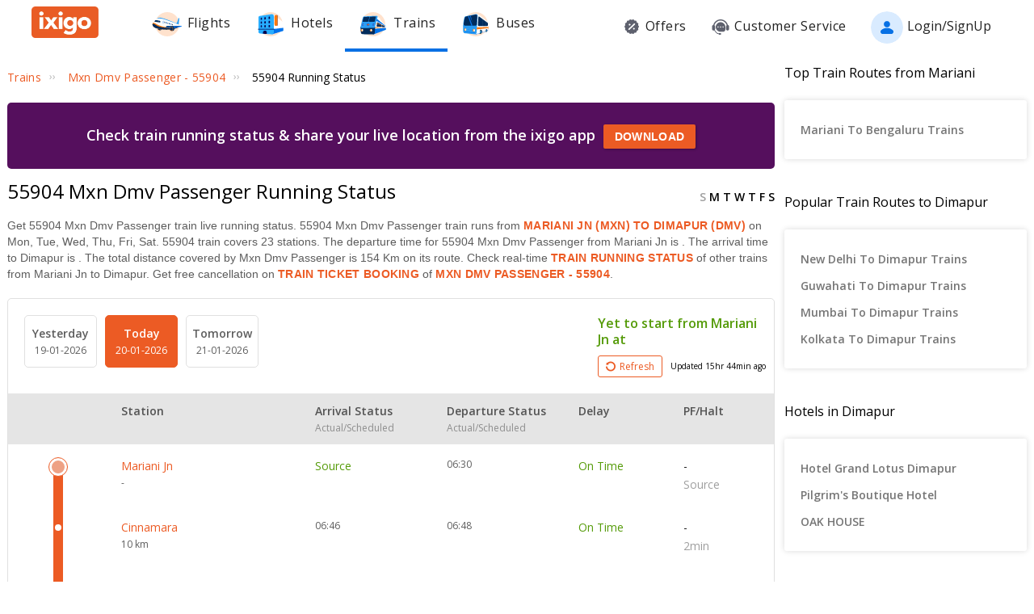

--- FILE ---
content_type: text/html; charset=utf-8
request_url: https://www.ixigo.com/trains/55904/running-status
body_size: 40219
content:
<!DOCTYPE html>
<html lang="en">
<head>
    <title>55904 Train Running Status, Mxn Dmv Passenger 55904 Running Status LIVE</title>
<meta name="description" content="Track 55904 Mxn Dmv Passenger train running status today on ixigo. Mxn Dmv Passenger 55904 train status - runs on Mon, Tue, Wed, Thu, Fri, Sat covering 23 stations & a distance of 154 Km." />


 


<meta name="viewport" content="width=device-width, initial-scale=1, minimum-scale=1, maximum-scale=5" />
<meta name="distribution" content="global" />
<link rel="canonical" href="https://www.ixigo.com/trains/55904/running-status" />
<link rel="icon" href="https://images.ixigo.com/image/upload/assured/1af444122b20c4fb663240ca17f7639d-qwkrj.png">

<meta http-equiv="X-UA-Compatible" content="IE=edge" />  
<meta property="fb:pages" content="17705588269" />


<meta name="msvalidate.01" content="304648097885BBFEDBC2B3CCE5174B41" />	
<meta http-equiv="Content-Type" content="text/html; charset=utf-8" />

<meta name="msapplication-TileColor" content="#CCCCCC"/>
<meta name="msapplication-TileImage" content="https://www.ixigo.com/img/icons/ixigo_75x75.png?v1.0"/>

<meta name="verification" content="014f641ac0aa570bffc9658c90a3faf1" />



	<meta http-equiv="Content-Language" content="en" />


<meta name="msApplication-ID" content="326fb58c-85ad-4228-95c9-5c1733732599" />
<meta name="msApplication-PackageFamilyName" content="ixigo.ixigoTravel_5cnf0vs0fv58w" />

<meta name="verify-v1" content="lc39he+IeQJNv9zH1+EXWs61M3cUlNTQwx2Nvzm/7OE=" />
<meta name="verify-v1" content="qGPuBpVqf/vzU/sIoo1XVYiN7coNvaA3qGqfMCQklZI=" />

<!-- Facebook Meta -->
<meta property="fb:app_id" content="183011845164105" />
<meta property="og:type" content="website" />
<meta property="og:title" content="55904 Train Running Status, Mxn Dmv Passenger 55904 Running Status LIVE" />
<meta property="og:description" content="Track 55904 Mxn Dmv Passenger train running status today on ixigo. Mxn Dmv Passenger 55904 train status - runs on Mon, Tue, Wed, Thu, Fri, Sat covering 23 stations & a distance of 154 Km." />

<meta property="og:url" content="https://www.ixigo.com/trains/55904/running-status" />

<meta property="og:image" content="https://images.ixigo.com/image/upload/assured/1af444122b20c4fb663240ca17f7639d-qwkrj.png" />

<!-- Twitter Meta -->
<meta name="twitter:card" content="summary" />
<meta name="twitter:site" content="@ixigo" />
<meta name="twitter:title" content="55904 Train Running Status, Mxn Dmv Passenger 55904 Running Status LIVE" />
<meta name="twitter:description" content="Track 55904 Mxn Dmv Passenger train running status today on ixigo. Mxn Dmv Passenger 55904 train status - runs on Mon, Tue, Wed, Thu, Fri, Sat covering 23 stations & a distance of 154 Km." />
<meta name="twitter:image" content="https://images.ixigo.com/image/upload/assured/1af444122b20c4fb663240ca17f7639d-qwkrj.png" />


<link rel="manifest" href="/manifest.json" />
<link rel="profile" href="http://microformats.org/profile/hcalendar" />
    <meta name="robots" content="index, follow" />
    <meta name="classification" content="Travel" />

    <style>
.breadcrumbs li a:focus,.c-btn:focus,.c-input-cntr .c-input,.c-select-cntr select,.qna-section a:focus,.rd-back,.rd-next,.u-link-sm:focus,.u-link:focus,a:focus,footer a:focus{outline:0}.breadcrumbs li a,.qna-section a,.u-cta,.u-link,.u-link-sm,footer a{letter-spacing:.3px}.c-btn .button-icon.left,.u-lfloat{float:left}.c-tooltip,.u-text-center{text-align:center}.radio-list-item,.u-disable-select{user-select:none;-khtml-user-select:none;-o-user-select:none;-moz-user-select:none;-webkit-user-select:none}.checkbox-list-item,.counter-parent,.radio-list-item,.u-disable-select{-khtml-user-select:none}.u-nostyle-list,footer ul{list-style-type:none}.u-nostyle-list,.u-nostyle-list li{margin:0;padding:0}.c-tooltip,.u-box{border-radius:2px}.u-animated{-webkit-animation-duration:.4s;animation-duration:.4s}@-webkit-keyframes fadeIn{0%{opacity:0}100%{opacity:1}}@keyframes fadeIn{0%{opacity:0}100%{opacity:1}}.u-fadeIn{-webkit-animation-name:fadeIn;animation-name:fadeIn}@-webkit-keyframes fadeOut{0%{opacity:1}100%{opacity:0}}@keyframes fadeOut{0%{opacity:1}100%{opacity:0}}.u-fadeOut{-webkit-animation-name:fadeOut;animation-name:fadeOut}@-webkit-keyframes slideInDown{from{-webkit-transform:translate3d(0,-100%,0);transform:translate3d(0,-100%,0);visibility:visible}to{-webkit-transform:translate3d(0,0,0);transform:translate3d(0,0,0)}}@keyframes slideInDown{from{-webkit-transform:translate3d(0,-100%,0);transform:translate3d(0,-100%,0);visibility:visible}to{-webkit-transform:translate3d(0,0,0);transform:translate3d(0,0,0)}}.c-input-cntr.c-input-mobile.error .material-underline,.c-input-cntr.error .material-underline,.c-input-cntr.phone-email-input.error .material-underline,.grecaptcha-badge,.rd-day-concealed{visibility:hidden}.u-slideInDown{-webkit-animation-name:slideInDown;animation-name:slideInDown}@-webkit-keyframes slideOutUp{from{-webkit-transform:translate3d(0,0,0);transform:translate3d(0,0,0)}to{visibility:hidden;-webkit-transform:translate3d(0,-100%,0);transform:translate3d(0,-100%,0)}}@keyframes slideOutUp{from{-webkit-transform:translate3d(0,0,0);transform:translate3d(0,0,0)}to{visibility:hidden;-webkit-transform:translate3d(0,-100%,0);transform:translate3d(0,-100%,0)}}.u-slideOutUp{-webkit-animation-name:slideOutUp;animation-name:slideOutUp}@keyframes spin{0%{transform:rotate(0)}100%{transform:rotate(359deg)}}@keyframes left-right{0%{left:0}100%{left:100%}}@-webkit-keyframes loading_bouncedelay{0%,100%,80%{-webkit-transform:scale(0);-ms-transform:scale(0);transform:scale(0)}40%{-webkit-transform:scale(1);-ms-transform:scale(1);transform:scale(1)}}@keyframes loading_bouncedelay{0%,100%,80%{-webkit-transform:scale(0);-ms-transform:scale(0);transform:scale(0)}40%{-webkit-transform:scale(1);-ms-transform:scale(1);transform:scale(1)}}*{box-sizing:border-box;-moz-box-sizing:border-box}html{height:100%;position:relative!important}body{background-color:#f2f2f2}body #content{min-width:1280px}.u-pos-fixed{position:fixed!important}.u-pos-rel,.u-triangle-up{position:relative!important}.u-pos-abs{position:absolute!important}.u-b{display:block!important}.u-fb{display:flex!important}.u-v-align-middle{vertical-align:middle}.c-input-cntr.phone-email-input .c-input-country-code,.c-input-cntr.phone-email-input input.c-input{vertical-align:bottom;border-bottom:1px solid rgba(0,0,0,.12)}.u-v-align-bottom{vertical-align:bottom}.u-v-align-top{vertical-align:top}.u-font-w-regular{font-weight:400}.u-font-w-semi-bold{font-weight:600}.u-font-w-bold{font-weight:800}.u-uppercase{text-transform:uppercase}.u-clear{clear:both;width:100%;height:1px}.u-capitalize{text-transform:capitalize}.u-lowercase{text-transform:lowercase}.u-text-ellipsis{overflow:hidden;text-overflow:ellipsis;white-space:nowrap}.login-container .content-section .main-interface .ixigo-login,.u-text-left{text-align:left}.u-text-right{text-align:right}.u-overflow-hidden{overflow:hidden!important}.u-notransform{-webkit-transform:none!important;-moz-transform:none!important;-o-transform:none!important;-ms-transform:none!important;transform:none!important}.u-triangle-up{width:0;height:0;border-left:10px solid transparent;border-right:10px solid transparent;border-bottom:18px solid #D50000;top:2px}.u-triangle-up:before{position:absolute!important;content:"!";color:#fff;font-weight:bolder;left:-2px;top:5px}.u-link,.u-link-sm{color:#EC5B24;font-size:14px;text-transform:uppercase;font-weight:600;cursor:pointer;text-decoration:none}.u-link-sm:hover,.u-link:hover{color:#FD775D}.u-link-sm.disabled,.u-link.disabled{cursor:default;color:#C5C5C5}.dropdown-list .dropdown-list-item,.u-nostyle-link,.u-nostyle-link:hover,.u-nostyle-link:visited{color:inherit;text-decoration:none}.u-link-sm{text-transform:none}.u-box{box-shadow:0 0 10px rgba(0,0,0,.3);background-color:#FFF}.u-box .u-box-header{padding:10px 25px;background:#FEF9F7;color:rgba(0,0,0,.87);font-weight:500;font-size:16px}.u-box .u-box-result,.u-cta{font-size:14px;cursor:pointer}.u-box .u-box-result{padding:10px}.u-layout-2-col{width:1280px;margin:0 auto}.u-layout-2-col .u-layout-col-1{width:980px;padding-right:30px;margin:0 auto;vertical-align:top}.u-layout-2-col .u-layout-col-2{width:300px;vertical-align:top}.max-container-width{width:1280px;margin:0 auto}@media screen and (max-width:1280px){.u-layout-2-col{width:1262px;margin:0 auto}.u-layout-2-col .u-layout-col-1{width:962px;padding-right:12px;margin:0 auto;vertical-align:top}.u-layout-2-col .u-layout-col-2{width:300px;vertical-align:top}.max-container-width{width:1262px}}.u-overflow-ellipsis{overflow:hidden;text-overflow:ellipsis;white-space:nowrap}.u-cta{font-weight:600;color:#EC5B24}.u-cta:hover{color:#FD775D}.u-interpunct{width:4px;height:4px;margin:2px 7px;border-radius:4px;background:rgba(0,0,0,.87);display:inline-block;vertical-align:middle}.u-disable-state{background:rgba(0,0,0,.1);position:relative;border-radius:5px;overflow:hidden}.u-disable-state:before{content:" ";display:block;background:linear-gradient(to right,#e6e6e6,rgba(255,255,255,.5),#e6e6e6);background:-webkit-linear-gradient(right,#e6e6e6,rgba(255,255,255,.5),#e6e6e6);background:-o-linear-gradient(right,#e6e6e6,rgba(255,255,255,.5),#e6e6e6);background:-moz-linear-gradient(right,#e6e6e6,rgba(255,255,255,.5),#e6e6e6);position:absolute;top:0;bottom:0;width:50px;left:0;-webkit-animation:left-right 1s linear infinite;animation:left-right 1s linear infinite}.u-curtain{position:fixed;z-index:1050;top:0;right:0;bottom:0;left:0;background-color:rgba(0,0,0,.8)}.u-above-curtain,.u-tooltip-wrapper{position:relative}.u-above-curtain{z-index:1051}.c-tooltip,.dd-arrow,.dropdown-list{position:absolute}.u-rotate-90{-webkit-transform:rotate(90deg);-moz-transform:rotate(90deg);-ms-transform:rotate(90deg);-o-transform:rotate(90deg);transform:rotate(90deg)}.u-rotate-180{-webkit-transform:rotate(180deg);-moz-transform:rotate(180deg);-ms-transform:rotate(180deg);-o-transform:rotate(180deg);transform:rotate(180deg)}.u-rotate-270{-webkit-transform:rotate(270deg);-moz-transform:rotate(270deg);-ms-transform:rotate(270deg);-o-transform:rotate(270deg);transform:rotate(270deg)}.u-cstm-scroll::-webkit-scrollbar{width:7px}.u-cstm-scroll::-webkit-scrollbar-thumb{background-color:#E1E1E1;border-radius:7px}.u-cstm-scroll.u-cstm-scroll-hover::-webkit-scrollbar-thumb{display:none}.u-cstm-scroll.u-cstm-scroll-hover:hover::-webkit-scrollbar-thumb{display:block}.ixigo-money-gradient{background:#721053;background:-webkit-linear-gradient(45deg,#721053,#AD2E41);background:-o-linear-gradient(45deg,#721053,#AD2E41);background:-moz-linear-gradient(45deg,#721053,#AD2E41);background:linear-gradient(45deg,#721053,#AD2E41)}.grecaptcha-badge{opacity:0}.mt-10{margin-top:10px!important}.p-0{padding:0!important}body{padding:0;margin:0}body .container-12{width:960px!important}.container{padding:10px 0}.container-12{width:100%;margin:0 auto;font-size:0;padding:0 12px}.container-12 .row{display:block;margin:10px -12px}.container-12 .row .col-1,.container-12 .row .col-10,.container-12 .row .col-11,.container-12 .row .col-12,.container-12 .row .col-2,.container-12 .row .col-3,.container-12 .row .col-4,.container-12 .row .col-5,.container-12 .row .col-6,.container-12 .row .col-7,.container-12 .row .col-8,.container-12 .row .col-9{display:inline-block;margin-left:12px;margin-right:12px}.container-12 .row .col-1{width:56px}.container-12 .row .col-2{width:136px}.container-12 .row .col-3{width:216px}.container-12 .row .col-4{width:296px}.container-12 .row .col-5{width:376px}.container-12 .row .col-6{width:456px}.container-12 .row .col-7{width:536px}.container-12 .row .col-8{width:616px}.container-12 .row .col-9{width:696px}.container-12 .row .col-10{width:776px}.container-12 .row .col-11{width:856px}.container-12 .row .col-12{width:936px}body{font:14px/1.7 "Open Sans",Helvetica,Arial,sans-serif}h1{font-size:32px}h2{font-size:24px}.c-tooltip,h5{font-size:12px}h6{font-size:10px}h1,h2,h3,h4,h5,h6{font-weight:400}ol{list-style:decimal}ul{list-style:disc}li{margin-left:30px}address,dl,fieldset,figure,h1,h2,h3,h4,h5,h6,hr,ol,p,pre,table,ul{margin-bottom:20px}.nav-list-item{font-size:14px;font-weight:600;letter-spacing:.5px;color:rgba(0,0,0,.38);padding:13px 24px;cursor:pointer;border-bottom:solid 4px transparent}.nav-list-item.selected,.nav-list-item:hover{color:rgba(0,0,0,.64)}.nav-list .nav-list-item.selected{border-bottom:solid 4px #0770E4!important}.nav-item-tooltip{width:200px;z-index:10}.dropdown-list{z-index:10;background-color:#FAFAFA;padding:0;letter-spacing:.5px;font-size:14px;-webkit-transition:display .2s;transition:display .2s}.dropdown-list .dropdown-list-item{display:inline-block!important;color:rgba(0,0,0,.87);padding:5px 20px;width:100%;cursor:pointer;border-left:solid 3px transparent}.dropdown-list .dropdown-list-item:hover,.dropdown-list .dropdown-list-item:visited{text-decoration:none;color:inherit}.dropdown-list .dropdown-list-item.selected,.dropdown-list .dropdown-list-item:hover{border-left:solid 3px #EC5B24;background:#FEF9F7}.dropdown-list .dropdown-list-item.disabled{color:#C5C5C5!important;cursor:default}.c-btn,.c-btn:hover,.c-tooltip{color:#FFF}.dropdown-list .dropdown-list-item.disabled:hover{border-left:solid 3px transparent!important;background:0 0!important}.dd-arrow{width:0;height:0;border-left:5px solid transparent;border-right:5px solid transparent;border-top:6px solid rgba(0,0,0,.38)}.dd-arrow.up,header .dd-arrow.up{border-top:none}.dd-arrow.up{border-bottom:6px solid rgba(0,0,0,.38)}.u-tooltip-wrapper:hover .c-tooltip{display:block}.c-tooltip{display:none;background-color:#000;padding:6px}.c-tooltip.left{top:50%;transform:translateY(-50%);-moz-transform:translateY(-50%);-webkit-transform:translateY(-50%);right:110%;right:calc(100% + 10px);right:-webkit-calc(100% + 10px);right:-moz-calc(100% + 10px)}.c-tooltip.right{top:50%;transform:translateY(-50%);-moz-transform:translateY(-50%);-webkit-transform:translateY(-50%);left:110%;left:calc(100% + 10px);left:-webkit-calc(100% + 10px);left:-moz-calc(100% + 10px)}.c-tooltip.right .tip{position:absolute!important;top:calc(50% - 8px);top:-webkit-calc(50% - 8px);top:-moz-calc(50% - 8px);left:-19px;width:27px;height:12px;overflow:hidden;transform:rotate(-90deg);-webkit-transform:rotate(-90deg)}.c-tooltip.right .tip:after{content:"";position:absolute!important;top:5px;left:5px;width:14px;height:14px;background:#000;transform:rotate(45deg);-webkit-transform:rotate(-45deg)}.c-tooltip.bottom{left:50%;transform:translateX(-50%);-moz-transform:translateX(-50%);-webkit-transform:translateX(-50%);top:110%;top:calc(100% + 10px);top:-webkit-calc(100% + 10px);top:-moz-calc(100% + 10px)}.c-tooltip.bottom .tip{border-bottom:8px solid #000;border-right:10px solid transparent;border-left:10px solid transparent;border-top:0;content:" ";display:block;position:absolute;top:-6px;left:calc(50% - 20px);left:-webkit-calc(50% - 20px);left:-moz-calc(50% - 20px)}.c-tooltip.top{left:50%;transform:translateX(-50%);-moz-transform:translateX(-50%);-webkit-transform:translateX(-50%);bottom:110%;bottom:calc(100% + 10px);bottom:-webkit-calc(100% + 10px);bottom:-moz-calc(100% + 10px)}button::-moz-focus-inner{border:0}.c-btn{background-color:#EC5B24;padding:10px 14px;height:40px;border-radius:2px;border:none;width:100%;box-shadow:1px 1px 3px rgba(0,0,0,.3);position:relative}.c-btn.disabled{background-color:#E1E1E1;cursor:default;color:#C5C5C5}.c-btn.secondary{background-color:#FFF;color:#EC5B24;border:1px solid #EC5B24;box-shadow:none}.c-btn.secondary:hover{color:#FFF;background-color:#EC5B24}.c-btn .button-icon.right{float:right}.c-btn .u-ripple{position:absolute;top:0;left:0;width:100%;height:100%;overflow:hidden;background:0 0}.c-btn .u-ripple.is-active .u-ripple-circle{animation:ripple .35s ease-in;-webkit-animation:ripple .35s ease-in}.c-btn .u-ripple-circle{position:absolute;top:50%;left:50%;-ms-transform:translate(-50%,-50%);-webkit-transform:translate(-50%,-50%);transform:translate(-50%,-50%);opacity:0;width:0;height:0;border-radius:50%;background:rgba(255,255,255,.45)}@keyframes ripple{0%{opacity:0}25%{opacity:1}100%{width:200%;padding-bottom:200%;opacity:0}}@-webkit-keyframes ripple{0%{opacity:0}25%{opacity:1}100%{width:200%;padding-bottom:200%;opacity:0}}.c-input-cntr.phone-email-input{border-bottom:0}.c-input-cntr.phone-email-input .c-phone-email-input-wrapper{width:100%;-webkit-transition-timing-function:ease-in-out;transition:width .2s;transition-timing-function:ease-in-out}.c-input-cntr.phone-email-input .c-country-code-wrapper{width:0;overflow:hidden;-webkit-transition-timing-function:ease-in-out;transition:width .2s;transition-timing-function:ease-in-out}.c-input-cntr.phone-email-input.is-phone .c-country-code-wrapper{width:42px}.c-input-cntr.phone-email-input.is-phone .c-country-code-wrapper.dd-visible{overflow:initial}.c-input-cntr.phone-email-input.is-phone .c-phone-email-input-wrapper{width:calc(100% - 52px);padding-left:10px}.c-input-cntr.phone-email-input .c-input-country-code{display:inline-block!important;position:relative!important;cursor:pointer;width:42px;line-height:1.3}.c-input-cntr.phone-email-input .c-input-country-code .list{max-height:200px;width:340px;overflow-y:scroll}.c-input-cntr.phone-email-input .c-input-country-code .dd-icon{position:absolute!important;right:0;bottom:5px;font-size:5px;color:rgba(0,0,0,.64)}.c-input-cntr.phone-email-input .material-underline{position:relative!important;top:2px;display:block;width:100%}.c-input-cntr.phone-email-input .material-underline:after,.c-input-cntr.phone-email-input .material-underline:before{content:'';height:2px;width:0;bottom:1px;position:absolute!important;background:#EC5B24;-webkit-transition:.2s ease all;transition:.2s ease all}.c-input-cntr.phone-email-input .material-underline:before{left:50%}.c-input-cntr.phone-email-input .material-underline:after{right:50%}.c-input-cntr.phone-email-input.error .c-input-country-code,.c-input-cntr.phone-email-input.error input.c-input{border-bottom-color:#D50000}.c-input-cntr.phone-email-input.focus input.c-input~.material-underline:after,.c-input-cntr.phone-email-input.focus input.c-input~.material-underline:before{width:50%}.login-popup .c-popup .popup-content{width:750px}.login-container .creative-section{float:left;font-size:0;background-color:#EC5B24}.login-container .creative-section .creative-section-image{width:300px}.login-container .content-section{float:right;width:450px;padding:20px 50px;position:relative;height:600px}.login-container .content-section .brand-icon{width:72px}.login-container .content-section .heading{font-size:24px;line-height:1;margin:25px 0;color:rgba(0,0,0,.87)}.login-container .content-section .heading .small{font-size:19px}.login-container .content-section .alt-view-link{text-align:right;color:rgba(0,0,0,.38);font-weight:400;font-size:12px}.login-container .content-section .alt-view-link span{color:#EC5B24;cursor:pointer;margin-left:5px}.login-container .content-section .back-arrow{position:relative!important;top:-16px;cursor:pointer}.login-container .content-section .back-arrow .back-icon{display:inline-block!important;-webkit-transform:rotate(180deg);transform:rotate(180deg);font-size:14px;color:rgba(0,0,0,.87)}.login-container .content-section .forgot-interface .form-error-msg,.login-container .content-section .main-interface .form-error-msg,.login-container .content-section .post-login-interface .form-error-msg,.login-container .content-section .signup-interface .form-error-msg,.login-container .content-section .success-signup-interface .form-error-msg,.login-container .content-section .update-interface .form-error-msg,.login-container .content-section .verify-interface .form-error-msg{font-size:12px;margin-bottom:20px;color:#D50000;position:relative;padding:5px 5px 5px 22px;background-color:rgba(255,0,0,.1);border-radius:3px}.login-container .content-section .forgot-interface .form-error-msg .ixi-icon-error,.login-container .content-section .main-interface .form-error-msg .ixi-icon-error,.login-container .content-section .post-login-interface .form-error-msg .ixi-icon-error,.login-container .content-section .signup-interface .form-error-msg .ixi-icon-error,.login-container .content-section .success-signup-interface .form-error-msg .ixi-icon-error,.login-container .content-section .update-interface .form-error-msg .ixi-icon-error,.login-container .content-section .verify-interface .form-error-msg .ixi-icon-error{position:absolute;left:5px;top:4px}.login-container .content-section .google-plus-icon{position:relative!important;top:-7px;left:-11px;width:38px;height:38px;background:url([data-uri])}.login-container .content-section input::placeholder{color:#C5C5C5}.login-container .content-section .ixigo-terms{font-size:12px;margin:20px 0 10px;color:rgba(0,0,0,.64)}.login-container .content-section .ixigo-terms a{color:#EC5B24;text-transform:lowercase;text-decoration:underline}.login-container .content-section .ixigo-terms a:hover{color:#FD775D}.login-container .content-section .reCaptcha-disclaimer{font-size:12px;color:rgba(0,0,0,.64);margin:10px 0}.login-container .content-section .reCaptcha-disclaimer a{color:#EC5B24}.login-container .content-section .reCaptcha-disclaimer a:hover{color:#FD775D}.login-container .content-section .main-interface .ixigo-login .login-email,.login-container .content-section .main-interface .ixigo-login .login-password{margin-top:30px;margin-bottom:5px}.login-container .content-section .main-interface .ixigo-login .login-email .input-label,.login-container .content-section .main-interface .ixigo-login .login-password .input-label{text-transform:initial}.login-container .content-section .main-interface .ixigo-login .reset-password{margin:25px 0}.login-container .content-section .main-interface .ixigo-login .reset-password a{color:#EC5B24;text-decoration:none;font-weight:400;font-size:12px;cursor:pointer}.login-container .content-section .main-interface .login-button{height:44px;margin-top:40px}.login-container .content-section .main-interface .login-button button{height:100%;width:100%;font-weight:400;text-transform:none}.login-container .content-section .main-interface .or{text-align:center;margin:25px 0}.login-container .content-section .main-interface .login-options .facebook-login,.login-container .content-section .main-interface .login-options .facebook-login-loader{margin-right:10%}.login-container .content-section .main-interface .login-options .facebook-login,.login-container .content-section .main-interface .login-options .google-login{display:inline-block!important;vertical-align:top;height:44px;width:45%}.login-container .content-section .main-interface .login-options .facebook-login .c-btn,.login-container .content-section .main-interface .login-options .google-login .c-btn{height:100%;width:100%;font-weight:400;text-transform:none}.login-container .content-section .main-interface .login-options .facebook-login .c-btn{background-color:#2553b4}.login-container .content-section .main-interface .login-options .facebook-login .c-btn .button-icon{position:relative!important;top:-2px;font-size:20px}.login-container .content-section .main-interface .login-options .google-login .c-btn{background-color:#4285f4}.login-container .content-section .main-interface .login-options .facebook-login-loader,.login-container .content-section .main-interface .login-options .google-login-loader{position:relative!important;display:inline-block!important;width:45%;height:44px;z-index:0}.login-container .content-section .main-interface .login-options .google-login{position:relative}.login-container .content-section .main-interface .login-options .google-login .google-login-btn{position:absolute;inset:0;opacity:0;z-index:1}.login-container .content-section .signup-interface .input-group{margin-bottom:30px;position:relative}.login-container .content-section .signup-interface .input-group .input-label,.login-container .content-section .signup-interface .input-group label{color:rgba(0,0,0,.64);font-size:12px;font-weight:400;text-transform:initial}.login-container .content-section .signup-interface .input-group .error-message{position:absolute;line-height:12px;width:100%;color:#D50000;font-size:12px;padding:5px 5px 5px 22px;background-color:rgba(255,0,0,.1);border-radius:3px}.login-container .content-section .signup-interface .input-group .error-message .ixi-icon-error{position:absolute;left:5px;top:4px}.login-container .content-section .signup-interface .prefix-group{display:inline-block!important;position:relative!important;vertical-align:bottom;cursor:pointer;width:42px;border-bottom:1px solid rgba(0,0,0,.12)}.login-container .content-section .signup-interface .prefix-group .list{width:85px;max-height:200px}.login-container .content-section .signup-interface .prefix-group .dd-icon{position:absolute!important;right:0;bottom:8px;font-size:5px;color:rgba(0,0,0,.64)}.login-container .content-section .signup-interface .name-input{display:inline-block!important;width:144px;margin-left:10px}.login-container .content-section .signup-interface .mobile-input{display:inline-block!important;width:294px;margin-left:10px}.login-container .content-section .verify-interface .input-group{margin:30px 0;position:relative}.login-container .content-section .verify-interface .input-group .elm{margin:30px 0 0}.login-container .content-section .verify-interface .resend-cta{display:inline-block!important;margin-top:15px;font-size:12px;cursor:pointer}.login-container .content-section .verify-interface .resend-cta .disabled{color:#C5C5C5}.login-container .content-section .verify-interface .resend-cta .link-text{color:#EC5B24}.login-container .content-section .verify-interface .label-text{font-size:12px;color:rgba(0,0,0,.38);line-height:1.7}.login-container .content-section .verify-interface .otp-input-wrapper{position:relative!important;line-height:40px}.login-container .content-section .verify-interface .otp-input-wrapper .otp-input-group{margin-top:5px}.login-container .content-section .verify-interface .otp-input-wrapper .otp-input-group .otp-input{display:inline-block!important;vertical-align:top;width:35px;margin-right:10px}.login-container .content-section .verify-interface .otp-input-wrapper .otp-input-group .otp-input .input-group{margin:0}.login-container .content-section .verify-interface .otp-input-wrapper .otp-input-group .otp-input input{font-size:28px;line-height:35px;text-align:center}.login-container .content-section .verify-interface .otp-input-wrapper .otp-input-group .otp-input input:-webkit-autofill{-webkit-box-shadow:0 0 0 30px #fff inset}.login-container .content-section .forgot-interface .input-group{margin:40px 0;position:relative}.login-container .content-section .post-login-interface .input-group,.login-container .content-section .update-interface .input-group{margin:30px 0 40px;position:relative}.login-container .content-section .post-login-interface .profile-info-wrapper .pf-image{display:inline-block!important;vertical-align:middle;font-size:0}.login-container .content-section .post-login-interface .profile-info-wrapper .pf-image img{width:50px;height:50px;border-radius:50px}.login-container .content-section .post-login-interface .profile-info-wrapper .pf-info{display:inline-block!important;vertical-align:middle;margin-left:10px}.login-container .content-section .post-login-interface .profile-info-wrapper .pf-info .user-name{font-weight:600;font-size:20px;color:rgba(0,0,0,.87);line-height:1.4}.login-container .content-section .post-login-interface .profile-info-wrapper .pf-info .sub-text{font-size:14px;color:rgba(0,0,0,.64)}.login-container .content-section .post-login-interface .reasonText{padding-top:15px;line-height:1.5;color:rgba(0,0,0,.64);font-size:14px}.login-container .content-section .post-login-interface .continue-cta{margin-top:80px}.login-container .content-section .success-signup-interface{width:350px;border-top:3px solid #EC5B24;padding:45px 25px;text-align:center}.login-container .content-section .success-signup-interface .header-text{font-size:20px;font-weight:600;color:rgba(0,0,0,.87)}.login-container .content-section .success-signup-interface .custom-message{letter-spacing:.4px;line-height:1.5;margin-top:5px}.login-container .content-section .success-signup-interface .success-symbol{height:80px}.login-popup.hide-creative .c-popup .popup-content{width:auto}.login-popup.hide-creative .login-container .creative-section{display:none}.login-popup.hide-creative .login-container .content-section{height:auto;padding:0;width:auto;min-width:350px}.pop-text{text-shadow:0 0 200px transparent;color:transparent;text-align:center;animation-name:textappear;animation-duration:3s;animation-iteration-count:2;padding:10px;box-shadow:1px 1px 3px rgba(0,0,0,.3);border-radius:5px}@keyframes textappear{0%,100%{color:#fff}10%,90%{color:rgba(0,0,0,.87)}}.header .header-search{position:absolute!important;top:0;right:110px;left:110px;bottom:0;border-bottom:3px solid #EC5B24;z-index:2}.header .header-search input{height:100%;padding-left:12px;font-size:25px!important;font-weight:300}.header .header-search .autocompleter-results.u-box{text-align:left}.header .header-search .c-auto-cmpltr,.header .header-search .c-auto-cmpltr .c-input-cntr{height:100%}.header .search-icon{display:inline-block!important;border:1px solid #fff;height:30px;width:30px;border-radius:50%;cursor:pointer}.header .right-nav{vertical-align:middle;line-height:1}header{background:0 0;height:64px}header .background-white{background-color:#FFF;width:100%;display:flex;justify-content:space-around;position:fixed;z-index:2;align-items:center}header .background-white.hide-prod{justify-content:space-between}header .background-white .left-wrapper.hide-prod{padding:15px 0 6px;margin-left:100px}header .background-white .right-wrapper.hide-prod{padding-top:20px;margin-right:100px}header .background-white .im{color:rgba(0,0,0,.87);position:relative;cursor:pointer;font-size:16px;padding:19px 15px 18px;font-weight:400}header .background-white .im .im-icon{vertical-align:bottom}header .background-white .im .price{background:#EC5B24;color:#FFF;font-size:10px;display:inline-block;padding:0 5px;border-radius:15px;position:absolute;left:5%;top:-1px;line-height:16px}header .background-white .im:hover{color:#EC5B24}header .hdr-logo{height:67px;padding-top:13px}header .header .nav-list .nav-list-item{padding:10px 15px;font-size:16px;font-weight:400;border-bottom:none}header .header .nav-list .nav-list-item .nav-item-icon{margin-right:5px;vertical-align:middle}header .header .currency-cntnr{position:relative;padding-right:15px;margin-right:20px;cursor:pointer}header .header .currency-cntnr .currency{display:inline-block!important}header .header .currency-cntnr .dd-arrow{top:7px;right:0}header .header .currency-list-wrapper{box-shadow:0 0 10px rgba(0,0,0,.3);border-radius:2px;position:absolute!important;top:30px;right:-45px;width:665px;z-index:10;background:#FFF;padding:5px;min-height:105px;height:105px;overflow-y:hidden;color:rgba(0,0,0,.87)}header .header .currency-list-wrapper .u-box-header{padding:10px 25px;background:#FEF9F7;color:rgba(0,0,0,.87);font-weight:500;font-size:16px}header .header .currency-list-wrapper .u-box-result{padding:10px;cursor:pointer;font-size:14px}header .header .currency-list-wrapper.expanded{overflow-y:auto!important;width:680px}header .header .currency-list-wrapper .tip{width:0;height:0;border-left:50px solid transparent;border-right:50px solid transparent;border-bottom:100px solid red}header .header .currency-list-wrapper .list-item{display:inline-block!important;text-align:center;cursor:pointer}header .header .currency-list-wrapper .list-item.selected,header .header .currency-list-wrapper .list-item:hover{background-color:#FEF9F7;font-weight:800;color:#EC5B24}header .header .currency-list-wrapper .popular-list{padding:5px 5px 0}header .header .currency-list-wrapper .popular-list .list-item{width:129px;padding:15px;font-size:16px}header .header .currency-list-wrapper .popular-list .list-item div{display:inline-block!important;vertical-align:middle}header .header .currency-list-wrapper .popular-list .list-item .separator{margin:0 10px}header .header .currency-list-wrapper .popular-list .list-item .symbol{font-size:12px}header .header .currency-list-wrapper .divider{position:relative!important;border-top:1px dashed rgba(0,0,0,.12);margin:15px 15px 0}header .header .currency-list-wrapper .divider .toggle-list{position:relative!important;display:inline-block!important;top:-12px;left:275px;background-color:#FFF;padding:0 10px;cursor:pointer;font-weight:600;color:rgba(0,0,0,.87)}header .header .currency-list-wrapper .divider .toggle-list .icon{display:inline-block!important;-webkit-transform:rotate(90deg);transform:rotate(90deg);font-size:10px;margin-left:5px;transition-duration:.3s}header .header .currency-list-wrapper .divider .toggle-list .icon.rotate{-webkit-transform:rotate(-90deg);transform:rotate(-90deg)}header .header .currency-list-wrapper .other-list{padding:0 5px}header .header .currency-list-wrapper .other-list .list-item{width:80px;padding:10px;font-size:14px}header .header .right-nav-wrapper{padding:0 15px;font-weight:400;position:relative}header .header .right-nav-wrapper .user-more-info{color:rgba(0,0,0,.87);background:#FFF;position:absolute;top:40px;left:15px;width:200px;box-shadow:0 1px 5px rgba(0,0,0,.2);z-index:3}header .header .right-nav-wrapper .user-more-info.open{display:block}header .header .right-nav-wrapper .user-more-info.close{display:none}header .header .right-nav-wrapper .user-more-info:before{width:0;height:0;position:absolute;content:" ";right:30px;top:-10px}header .header .right-nav-wrapper .user-more-info .item{line-height:20px;cursor:pointer;padding:15px}header .header .right-nav-wrapper .user-more-info .item:hover{background:#FEF9F7;border-left-color:#EC5B24}header .header .right-nav-wrapper .user-more-info .wallet-balance{float:right;margin-left:5px;color:#EC5B24}header .header .right-nav-wrapper .user-more-info .wallet-balance.u-disable-state{width:70px;height:10px;margin-top:5px}header .header .right-nav-wrapper .user-more-info .wallet-balance .c-price-display .icon{margin-top:-.15em}header .header .right-nav-wrapper .user-more-info .wallet-balance.NA{color:rgba(0,0,0,.87)}header .header .right-nav-wrapper .user-more-info .tip{position:absolute!important;top:-12px;right:0;width:30px;height:14px;overflow:hidden}header .header .right-nav-wrapper .user-more-info .tip:after{content:"";position:absolute!important;top:5px;left:5px;width:17px;height:17px;background:#fff;transform:rotate(45deg);-webkit-transform:rotate(45deg);box-shadow:-1px -1px 10px -2px rgba(0,0,0,.3)}header .header .right-nav-wrapper .user-login{display:inline-block!important;height:40px;width:40px;border-radius:50%;cursor:pointer;overflow:hidden;font-size:28px;vertical-align:middle}header .header .right-nav-wrapper .user-login img{height:100%;width:100%}header .header .right-nav-wrapper .login-txt{margin-left:5px}header .header .right-nav-wrapper .user-info{font-size:16px;cursor:pointer}header .header .right-nav-wrapper .user-name{margin-left:10px}header .header .right-nav-wrapper .user-name:hover{color:#EC5B24}header .header .right-nav-wrapper .ixigo-money{background:#dc3532;color:#FFF;font-size:10px;display:inline-block;padding:0 5px;border-radius:15px;position:absolute;left:20%;top:-8px;line-height:16px}header .header .right-nav-wrapper .arrow,header .header .right-nav-wrapper .arrow-down,header .header .right-nav-wrapper .arrow-up{color:#EC5B24;display:inline-block;font-size:12px;margin-left:10px}header .header .right-nav-wrapper .arrow,header .header .right-nav-wrapper .arrow-down{transform:rotate(90deg)}header .header .right-nav-wrapper .arrow-up{transform:rotate(270deg)}header .ixigo-logo-cntr{margin-right:50px}header .nav-more-item{padding-right:15px}header .nav-more-item .dropdown-list{left:-60px;width:165px;top:32px}header .nav-more-item .dd-arrow{top:8px;right:15px}header .one-tap-login-popup .popup-content{width:600px;padding:40px 30px;text-align:center}header .one-tap-login-popup .popup-content .icon{font-size:65px;line-height:65px;margin-right:15px}header .one-tap-login-popup .popup-content .status-text{display:inline-block!important;width:-moz-calc(100% - 81px);width:-o-calc(100% - 81px);width:-webkit-calc(100% - 81px);width:calc(100% - 81px);text-align:left;font-size:24px;line-height:34px;font-weight:600}header .one-tap-login-popup.success{color:#559B09}header .one-tap-login-popup.error{color:#D50000}header.purple-header{background:#721053;background:-webkit-linear-gradient(45deg,#721053,#AD2E41);background:-o-linear-gradient(45deg,#721053,#AD2E41);background:-moz-linear-gradient(45deg,#721053,#AD2E41);background:linear-gradient(45deg,#721053,#AD2E41)}header.purple-header .header .nav-list-item,header.purple-header .header .right-nav-wrapper{color:#FFF}header.purple-header .header .dd-arrow{border-top-color:#FFF}header.purple-header .header .dd-arrow.up{border-bottom-color:#FFF}header.white-header{background:#FFF}header.white-header .header .nav-list-item,header.white-header .header .right-nav-wrapper{color:rgba(0,0,0,.87)}header.white-header .header .dd-arrow{border-top-color:rgba(0,0,0,.87)}header.white-header .header .dd-arrow.up{border-bottom-color:rgba(0,0,0,.87)}header.transparent-header .header .right-nav-wrapper{color:#FFF}header.transparent-header .header .nav-list-item{padding:19px 30px 10px;color:rgba(255,255,255,.6)}header.transparent-header .header .nav-list-item.selected{color:#FFF;font-weight:600}header.transparent-header .header .nav-list-item:hover{color:#FFF}header.transparent-header .header .dd-arrow{border-top-color:rgba(255,255,255,.6)}header.transparent-header .header .dd-arrow.up{border-bottom-color:rgba(255,255,255,.6)}header.transparent-header .header .dd-arrow:hover{border-bottom-color:#FFF;border-top-color:#FFF}.c-card{border:1px solid #e7e7e7;width:320px;cursor:pointer;border-radius:2px;overflow:hidden;text-decoration:none;vertical-align:top;display:inline-block;background:#fff;transition:all .3s cubic-bezier(.25,.8,.25,1)}.c-card:hover{box-shadow:0 0 5px rgba(0,0,0,.15)}.c-card .disabled-card{background:rgba(0,0,0,.1)}.c-card .card-header{width:100%;height:190px;background-size:cover}.c-card .card-header img{width:100%;height:100%}.c-card .card-content{height:80px;padding:16px 20px}.c-card .card-content .card-content-section{width:50%}.c-card .card-content .card-info{height:12px;width:75%}.c-card .card-content .card-info-bottom{margin-top:20px}.c-card .card-content .rupee-icon{font-size:14px}.c-card .card-content .card-title{overflow:hidden;text-overflow:ellipsis;white-space:nowrap;font-size:14px;color:rgba(0,0,0,.87);line-height:20px;font-weight:600}.c-card .card-content .card-text{font-size:14px;color:rgba(0,0,0,.64);margin-top:10px;line-height:20px}.c-card .card-content .city-cntr{text-overflow:ellipsis}.c-card .card-content .flight-card-detail{font-size:0}.c-card .card-content .flight-card-detail .right-arrow{font-size:11px;line-height:28px;vertical-align:bottom}.c-card .card-content .flight-card-detail .city-airport-cntr.city-airport-cntr,.c-card .card-content .flight-card-detail .city-airport-cntr.price-date-cntr,.c-card .card-content .flight-card-detail .price-date-cntr.city-airport-cntr,.c-card .card-content .flight-card-detail .price-date-cntr.price-date-cntr{font-size:16px}.c-card .card-content .flight-card-detail .city-airport-cntr,.c-card .card-content .flight-card-detail .price-date-cntr{width:50%}.c-card .card-content .flight-card-detail .city-airport-cntr.city-airport-cntr .city-cntr,.c-card .card-content .flight-card-detail .price-date-cntr.city-airport-cntr .city-cntr{color:rgba(0,0,0,.87);font-weight:600}.c-card .card-content .flight-card-detail .city-airport-cntr.city-airport-cntr .airport-cntr,.c-card .card-content .flight-card-detail .price-date-cntr.city-airport-cntr .airport-cntr{color:rgba(0,0,0,.38);font-weight:400}.c-card .card-content .flight-card-detail .city-airport-cntr.price-date-cntr .price-cntr,.c-card .card-content .flight-card-detail .price-date-cntr.price-date-cntr .price-cntr{color:rgba(0,0,0,.87);font-weight:600}.c-card .card-content .flight-card-detail .city-airport-cntr.price-date-cntr .price-cntr .text,.c-card .card-content .flight-card-detail .price-date-cntr.price-date-cntr .price-cntr .text{font-weight:400}.c-card .card-content .flight-card-detail .city-airport-cntr.price-date-cntr .price-cntr .price-link,.c-card .card-content .flight-card-detail .price-date-cntr.price-date-cntr .price-cntr .price-link{color:rgba(0,0,0,.87)}.c-card .card-content .flight-card-detail .city-airport-cntr.price-date-cntr .price-cntr .price-link .price-value,.c-card .card-content .flight-card-detail .price-date-cntr.price-date-cntr .price-cntr .price-link .price-value{padding-left:4px}.c-card .card-content .flight-card-detail .city-airport-cntr.price-date-cntr .price-cntr .icon,.c-card .card-content .flight-card-detail .price-date-cntr.price-date-cntr .price-cntr .icon{vertical-align:baseline}.c-card .card-content .flight-card-detail .city-airport-cntr.price-date-cntr .date-cntr,.c-card .card-content .flight-card-detail .price-date-cntr.price-date-cntr .date-cntr{color:rgba(0,0,0,.38);font-weight:400}.c-card .card-content .package-card-detail .duration-cntr.u-ib,.c-card .card-content .package-card-detail .price-cntr{width:50%;font-size:14px;color:rgba(0,0,0,.68)}.c-card .card-content .package-card-detail .price-cntr{text-align:right;margin-top:10px}.c-card.col-3 .card-header{height:215px}.c-input-cntr{position:relative!important;border-bottom:1px solid rgba(0,0,0,.12);height:100%;line-height:24px}.c-input-cntr .c-input{border:none;width:100%;height:100%;margin:0;border-radius:0;font-size:14px;line-height:25px;color:rgba(0,0,0,.87)}.c-input-cntr .c-input[disabled]{cursor:not-allowed!important;color:rgba(0,0,0,.38)}.c-input-cntr .input-label{font-size:12px;color:rgba(0,0,0,.38);transform:translate(0,0);transition-duration:.2s;cursor:text;height:23px;overflow:visible}.c-input-cntr .material-underline{position:relative!important;top:2px;display:block;width:100%}.c-input-cntr .material-underline:after,.c-input-cntr .material-underline:before{content:'';height:2px;width:0;bottom:1px;position:absolute!important;background:#EC5B24;-webkit-transition:.2s ease all;transition:.2s ease all}.c-input-cntr .material-underline:before{left:50%}.c-input-cntr .material-underline:after{right:50%}.c-input-cntr.animate .input-label{transform:translate(8.3%,25px) scale(1.16666667)}.c-input-cntr .error-message{position:absolute!important;display:none;line-height:14px;width:100%;color:#D50000;font-size:12px;padding:5px 5px 5px 22px;background-color:rgba(255,0,0,.1);border-radius:3px}.c-input-cntr .error-message .ixi-icon-error{position:absolute!important;left:5px;top:4px}.c-input-cntr.error{border-bottom-color:#D50000!important}.c-input-cntr.error .error-message{display:block}.c-input-cntr.error .input-label{color:#D50000!important;transform:translate(0,0);font-size:12px}.c-input-cntr.focus .input-label{color:#EC5B24!important;transform:translate(0,0);font-size:12px}.c-input-cntr.focus .c-input~.material-underline:after,.c-input-cntr.focus .c-input~.material-underline:before{width:50%}.c-input-cntr.no-border{border-color:transparent!important}.c-auto-cmpltr{position:relative!important}.c-auto-cmpltr .autocompleter-results-caret:after,.c-auto-cmpltr .autocompleter-results-caret:before{width:0;height:0;position:absolute;content:" ";left:15px}.c-auto-cmpltr .autocompleter-results-caret:before{border-left:9px solid transparent;border-bottom:10px solid rgba(0,0,0,.1);border-right:9px solid transparent;top:-10px;margin-left:-2px}.c-auto-cmpltr .autocompleter-results-caret:after{border-left:7px solid transparent;border-bottom:7px solid #FFF;border-right:7px solid transparent;top:-7px;margin-left:0}.c-auto-cmpltr .autocompleter-results{position:absolute!important;font-size:0;left:0;right:0;box-shadow:0 0 10px rgba(0,0,0,.3);background-color:#FFF;z-index:9;margin-top:8px}.c-auto-cmpltr .autocompleter-results.u-cstm-scroll{overflow-y:auto;margin-top:5px}.c-auto-cmpltr .autocompleter-results .result-row{border-left:3px solid transparent}.c-auto-cmpltr .autocompleter-results .result-row.selected,.c-auto-cmpltr .autocompleter-results .result-row:hover{background-color:#F2F9FF;border-left-color:#0770E4}.c-auto-cmpltr .autocompleter-results .result-row.flight-airport .recent-search-icon{display:inline-block!important;vertical-align:middle;text-align:center;width:40px;margin-right:10px;font-size:22px;line-height:1;color:rgba(0,0,0,.64)}.c-auto-cmpltr .autocompleter-results .result-row.flight-airport .airport-code{display:inline-block!important;vertical-align:middle;width:40px;text-align:center;border:1px solid rgba(0,0,0,.64);margin-right:10px;font-size:12px;font-weight:300;line-height:16px;border-radius:2px;color:rgba(0,0,0,.64)}.c-auto-cmpltr .autocompleter-results .result-row.flight-airport .destination-icon{display:inline-block!important;vertical-align:middle;width:40px;text-align:center;margin-right:10px;font-size:12px;font-weight:300;line-height:16px;color:rgba(0,0,0,.64)}.c-auto-cmpltr .autocompleter-results .result-row.flight-airport .text-cntr{line-height:16px}.c-auto-cmpltr .autocompleter-results .result-row.flight-airport .text-cntr .city{font-size:14px;color:rgba(0,0,0,.87);overflow:hidden;text-overflow:ellipsis;white-space:nowrap;text-transform:capitalize}.c-auto-cmpltr .autocompleter-results .result-row.flight-airport .text-cntr .airport{font-size:12px;color:rgba(0,0,0,.64);overflow:hidden;text-overflow:ellipsis;white-space:nowrap}.c-auto-cmpltr .autocompleter-results .result-row.flight-airport .text-cntr .airport .interpunct{display:inline-block!important;vertical-align:middle;width:4px;height:4px;border-radius:4px;background-color:rgba(0,0,0,.64);margin:0 5px}.c-auto-cmpltr .autocompleter-results .result-row.flight-airport .text-cntr .city-row.show-nearby .city{display:inline-block!important;width:-moz-calc(100% - 115px);width:-o-calc(100% - 115px);width:-webkit-calc(100% - 115px);width:calc(100% - 115px);vertical-align:middle}.c-auto-cmpltr .autocompleter-results .result-row.flight-airport .text-cntr .city-row.show-nearby .nearby-city{display:inline-block!important;width:115px;text-align:right;overflow:hidden;text-overflow:ellipsis;white-space:nowrap;vertical-align:middle;font-size:12px;color:rgba(0,0,0,.64)}.c-auto-cmpltr .autocompleter-results .result-row.flight-airport .text-cntr.recent-search{display:inline-block!important;vertical-align:middle;width:-moz-calc(100% - 50px);width:-o-calc(100% - 50px);width:-webkit-calc(100% - 50px);width:calc(100% - 50px)}.c-auto-cmpltr .autocompleter-results .result-row.bus-recent-search .recent-search-icon,.c-auto-cmpltr .autocompleter-results .result-row.train-recent-search .recent-search-icon{display:inline-block!important;vertical-align:middle;text-align:center;width:40px;margin-right:10px;font-size:22px;line-height:1;color:rgba(0,0,0,.64)}.c-auto-cmpltr .autocompleter-results .result-row.bus-recent-search .text-cntr,.c-auto-cmpltr .autocompleter-results .result-row.train-recent-search .text-cntr{display:inline-block!important;vertical-align:middle;width:-moz-calc(100% - 50px);width:-o-calc(100% - 50px);width:-webkit-calc(100% - 50px);width:calc(100% - 50px);line-height:16px}.c-auto-cmpltr .autocompleter-results .result-row.bus-recent-search .text-cntr .city,.c-auto-cmpltr .autocompleter-results .result-row.train-recent-search .text-cntr .city{font-size:14px;color:rgba(0,0,0,.87);overflow:hidden;text-overflow:ellipsis;white-space:nowrap}.c-auto-cmpltr .autocompleter-results .result-row.bus-recent-search .text-cntr .date-class,.c-auto-cmpltr .autocompleter-results .result-row.train-recent-search .text-cntr .date-class{font-size:12px;color:rgba(0,0,0,.64);overflow:hidden;text-overflow:ellipsis;white-space:nowrap}.c-auto-cmpltr .autocompleter-results .result-row.hotels{text-transform:capitalize}.c-auto-cmpltr .autocompleter-results .result-row.hotels .hotel-name{font-size:14px;color:rgba(0,0,0,.87);width:100%}.c-auto-cmpltr .autocompleter-results .result-row.hotels .hotel-name .name{overflow:hidden;text-overflow:ellipsis;white-space:nowrap;max-width:75%}.c-auto-cmpltr .autocompleter-results .result-row.hotels .hotel-location{font-size:12px;color:rgba(0,0,0,.64);overflow:hidden;text-overflow:ellipsis;white-space:nowrap}.c-auto-cmpltr .autocompleter-results .result-row.hotels .hotel-location span:not(:last-child):after{content:', '}.c-auto-cmpltr .autocompleter-results .result-row.planner .icon-cntr{width:30px;height:30px;background-color:#FEF9F7}.c-auto-cmpltr .autocompleter-results .result-row.planner .text-cntr{margin-left:10px;font-size:14px;color:rgba(0,0,0,.87);overflow:hidden;text-overflow:ellipsis;white-space:nowrap;width:-moz-calc(100% - 50px);width:-o-calc(100% - 50px);width:-webkit-calc(100% - 50px);width:calc(100% - 50px)}.c-auto-cmpltr .autocompleter-results .result-row.planner .text-cntr .location{font-size:12px;color:rgba(0,0,0,.64)}.c-auto-cmpltr .autocompleter-results .result-row.planner .text-cntr .location span:first-child:before,.c-auto-cmpltr .autocompleter-results .result-row.planner .text-cntr .location span:not(:last-child):after{content:", "}.c-auto-cmpltr .autocompleter-results .result-row.bus-origin .city-name{font-size:14px;color:rgba(0,0,0,.87);overflow:hidden;text-overflow:ellipsis;white-space:nowrap}.c-auto-cmpltr .autocompleter-results .result-row.bus-origin .state-name{font-size:12px;color:rgba(0,0,0,.64);overflow:hidden;text-overflow:ellipsis;white-space:nowrap}.c-auto-cmpltr .autocompleter-results .result-row .tag-name{padding:2px 10px;background:#f6f6f6;border-radius:10px;text-align:center;border:1px solid #f0eeee;display:inline-block;font-size:12px}.c-auto-cmpltr .autocompleter-results .result-row:hover .tag-name{color:#EC5B24;border:1px solid #EC5B24;background:#FFF}.c-auto-cmpltr .autocompleter-results .error-msg-cnt{font-size:14px;color:#D50000;padding:10px;background-color:rgba(213,0,0,.1)}.c-auto-cmpltr .autocompleter-results .error-msg-cnt .error-icon,.c-auto-cmpltr .autocompleter-results .error-msg-cnt .error-msg{display:inline-block!important;vertical-align:middle}.c-auto-cmpltr .autocompleter-results .error-msg-cnt .error-msg{width:-moz-calc(100% - 16px);width:-o-calc(100% - 16px);width:-webkit-calc(100% - 16px);width:calc(100% - 16px);padding-right:5px;line-height:1.5;word-break:break-word}.c-auto-cmpltr .c-input{width:-moz-calc(100% - 20px);width:-o-calc(100% - 20px);width:-webkit-calc(100% - 20px);width:calc(100% - 20px)}.c-auto-cmpltr .clear-input{position:absolute;width:16px;height:16px;right:0;top:28px;cursor:pointer;font-size:10px;text-align:center;color:#AAA}.c-auto-cmpltr .clear-input.selected,.c-auto-cmpltr .clear-input:hover{color:#FFF}.radio-list-item{font-size:14px;letter-spacing:.5px;padding:5px;cursor:pointer}.radio-list-item .radio-button{width:20px;height:20px;border:2px solid rgba(0,0,0,.32);border-radius:50%;margin-top:2px}.radio-list-item .radio-button::before{width:10px;height:10px;display:block;content:'';position:absolute;margin:auto;border-radius:50%;top:3px;left:3px}.rd-container,.rd-container-train-a2b{margin-top:11px;box-shadow:0 0 7px rgba(0,0,0,.59);text-align:center}.radio-list-item .label{line-height:20px;margin-left:15px;top:1px}.radio-list-item.selected .radio-button{border-color:#EC5B24}.radio-list-item.selected .radio-button::before{background:#EC5B24}.radio-list-item.disabled{pointer-events:none;cursor:not-allowed}.radio-list-item.disabled .radio-button{border-color:rgba(0,0,0,.32)}.radio-list-item.disabled .radio-button::before{background:rgba(0,0,0,.32)}.checkbox-list-item{user-select:none;-o-user-select:none;-moz-user-select:none;-webkit-user-select:none;font-size:14px;letter-spacing:.5px;padding:5px;cursor:pointer}.checkbox-list-item .checkbox-button{width:20px;height:20px;border:2px solid rgba(0,0,0,.32);border-radius:3px;color:transparent;font-size:10px;text-align:center;overflow:hidden}.checkbox-list-item .checkbox-button .check-icon{position:absolute!important;left:1px}.checkbox-list-item .checkbox-button:before{content:'';position:absolute;top:50%;left:50%;width:150%;height:150%;border-radius:50%;background:#EC5B24;transform:translate(-50%,-50%) scale(0);-webkit-transform:translate(-50%,-50%) scale(0);transition-duration:.2s;-webkit-transition-duration:.2s}.checkbox-list-item .checkbox-button.selected{color:#FFF;border-color:#EC5B24;transition-duration:.35s;-webkit-transition-duration:.35s;animation-timing-function:ease-out;-webkit-animation-timing-function:ease-out;background:#EC5B24}.checkbox-list-item .checkbox-button.selected:before{transition-duration:.35s;-webkit-transition-duration:.35s;transform:translate(-50%,-50%) scale(1);-webkit-transform:translate(-50%,-50%) scale(1);animation-timing-function:ease-out;-webkit-animation-timing-function:ease-out}.checkbox-list-item.disabled{cursor:not-allowed;color:rgba(0,0,0,.38)}.checkbox-list-item.disabled .checkbox-button{border-color:rgba(0,0,0,.1)!important;background:rgba(0,0,0,.01)!important}.checkbox-list-item.disabled .checkbox-button:before{background-color:rgba(0,0,0,.1)!important}.rd-container,.rd-container-train-a2b{padding:15px 10px;background:#FFF;z-index:9}.checkbox-list-item.u-ib{margin-left:10px}.checkbox-list-item.u-ib:first-child{margin-left:0}.checkbox-list-item .label{line-height:20px;margin-left:10px;top:1px}.counter-parent{user-select:none;-o-user-select:none;-moz-user-select:none;-webkit-user-select:none;font-size:16px}.counter-parent span{border:1px solid rgba(0,0,0,.12);width:36px;height:26px;line-height:26px;text-align:center;cursor:pointer}.counter-parent span.counter-negative,.counter-parent span.counter-positive{font-size:26px;color:rgba(0,0,0,.64);line-height:22px;transition:all .3s}.counter-parent span.counter-negative:hover,.counter-parent span.counter-positive:hover{color:rgba(0,0,0,.87)}.counter-parent span.counter-disabled{color:rgba(0,0,0,.38);cursor:default}.counter-parent span.counter-disabled:hover{color:rgba(0,0,0,.38)}.rd-container{display:none;width:849px!important;border-radius:2px;border:none!important}.rd-container-train-a2b{display:none;width:390px!important;border-radius:2px;border:none!important;left:959px!important}.rd-month,.rd-time{display:inline-block}.rd-container-attachment{position:absolute}.rd-month{padding:0 24px;height:410px}.rd-month:first-child{padding-left:0}.rd-month:last-child{padding-right:0;border-left:1px dashed rgba(0,0,0,.12)}.rd-back,.rd-next{cursor:pointer;border:none;background:0 0;margin:0}.rd-back[disabled],.rd-next[disabled]{cursor:default;color:#ddd!important}.rd-back{float:left}.rd-day-body{cursor:pointer;text-align:center}.rd-day-selected,.rd-time-option:hover,.rd-time-selected{cursor:pointer;background-color:#333;color:#fff}.rd-day-next-month,.rd-day-prev-month{color:#999}.rd-day-disabled{cursor:default;color:#fcc}.rd-time{position:relative;margin-top:5px;min-width:80px}.rd-time-list{display:none;position:absolute;overflow-y:scroll;max-height:160px;left:0;right:0;background-color:#fff;color:#333}.u-ib,footer ul li{display:inline-block!important}.rd-time-option,.rd-time-selected{padding:5px}.u-hide{display:none!important}.u-rfloat{float:right}.u-not-visibile{visibility:hidden!important}.rd-container.extra-bottom{height:400px}.rd-container table{border-collapse:inherit;border-spacing:0}.rd-container th{padding:13px 13px 8px;font-size:12px;font-weight:500;color:rgba(0,0,0,.52)}.rd-container td{padding:0;width:55px;height:45px;text-align:center;font-size:13px;font-weight:100;font-weight:600;position:relative}.rd-container td.rd-day-selected{background:inherit}.rd-container.bg-white{background:#FFF!important}.rd-container td .day{line-height:32px;color:rgba(0,0,0,.87);font-size:14px}.rd-container td .day.has-info{position:absolute;top:0;left:0;right:0}.rd-container td .info{font-weight:400;font-size:10px;color:rgba(0,0,0,.52);position:absolute;top:24px;left:0;right:0;letter-spacing:.2px}.rd-container td .info .currency-icon{font-size:9px}.rd-container td.low .info{color:#54A902;letter-spacing:.6px;font-weight:600}.rd-container td.medium{border-color:#E7BE3A}.rd-container td.high .info{color:#D50000;letter-spacing:.6px;font-weight:600}.rd-month-label{font-size:16px;font-weight:600;color:rgba(0,0,0,.87)}.rd-date{position:relative}.rd-back,.rd-next{position:absolute;top:-7px;font-size:16px!important;padding:10px;color:rgba(0,0,0,.8)!important;width:40px;height:40px}.rd-back{left:5px}.rd-next{float:right;right:5px}.rd-container.cal-list-opened .rd-next{right:422px!important}.rd-container.cal-list-opened .rd-month:last-child{border-left:none}.rd-day-disabled .day,.rd-day-disabled .info{color:rgba(0,0,0,.2)!important}.rd-day-next-month,.rd-day-prev-month{visibility:hidden!important;border:0!important}.rd-container .cal-footer{padding:10px 0;font-size:0;position:absolute;bottom:0;right:9px;width:195px;z-index:9}.rd-container .cal-footer .cal-list-header{padding:15px;text-align:center;border-bottom:2px solid #eee;font-size:14px;color:rgba(0,0,0,.87);font-weight:600;text-transform:capitalize}.rd-container .cal-footer .cal-list-header .close-cal-list-btn{position:absolute;right:2px;padding:10px;top:8px}.rd-container .cal-footer .cal-disclaimer{position:absolute;left:-617px;font-size:12px;color:rgba(0,0,0,.52);top:16px}.rd-container .cal-footer .cal-list-cntr{width:100%;font-size:14px}.rd-container .cal-footer .cal-list-cntr .cal-list-btn{padding:3px 22px;margin:auto;cursor:pointer;text-align:right;font-weight:600;color:#1fb0de;text-transform:uppercase}.rd-container .cal-footer .cal-list-cntr .cal-list-btn .hl-icon{display:inline-block;vertical-align:middle;font-size:10px;margin-right:8px;-webkit-transform:rotate(180deg);transform:rotate(180deg)}.rd-container .cal-footer .cal-list-cntr .cal-list-btn .hl-text{display:inline-block;vertical-align:middle}.rd-container .cal-footer .cal-list-cntr .cal-list{position:absolute;top:-349px;width:410px;background:#FFF;z-index:9;right:-9px;overflow:hidden;cursor:pointer;box-shadow:-1px 0 5px #ddd;display:none}.rd-container .cal-footer .cal-list-cntr .cal-list .cal-list-body{overflow-y:auto;height:345px}.rd-container.cal-list-opened .cal-footer .cal-list-cntr .cal-list{display:block}.rd-container .cal-footer .cal-list-cntr .cal-list .cal-list-item{font-size:0;padding:12px 10px 0;text-align:left}.rd-container .cal-footer .cal-list-cntr .cal-list .cal-list-item .img-cntr{width:40px;vertical-align:middle;height:50px}.rd-container .cal-footer .cal-list-cntr .cal-list .cal-list-item .img-cntr img{width:30px;height:30px;border-radius:100%}.rd-container .cal-footer .cal-list-cntr .cal-list .cal-list-item .text-cntr{font-size:12px;width:85%;padding-bottom:15px;text-transform:capitalize;vertical-align:middle}.rd-container .cal-footer .cal-list-cntr .cal-list .cal-list-item .text-cntr .item-header{font-size:14px;font-weight:500;margin-bottom:5px;color:rgba(0,0,0,.87)}.rd-container .cal-footer .cal-list-cntr .cal-list .cal-list-item .text-cntr .item-header .price-cntr{float:right;font-size:12px}.rd-container .cal-footer .cal-list-cntr .cal-list .cal-list-item .text-cntr .item-header .price-cntr .currency-icon{font-size:10px}.rd-container .cal-footer .cal-list-cntr .cal-list .cal-list-item .text-cntr .item-body{color:rgba(0,0,0,.52)}.rd-container .cal-footer .cal-list-cntr .cal-list .cal-list-item .img-cntr .selected-item{display:none;font-size:20px;width:30px;height:30px;text-align:center;border-radius:20px;padding-top:6px;color:#fff;background:#1fb0de}.rd-container .cal-footer .cal-list-cntr .cal-list .cal-list-item.selected .img-cntr .selected-item{display:inline-block;font-size:12px}.rd-container .cal-footer .cal-list-cntr .cal-list .cal-list-item.selected .img-cntr img,.rd-container td.trip-endDate.highlighted-date:after,.rd-container td.trip-endDate.non-highlighted-date:after,.rd-container td.trip-startDate.non-highlighted-date:before{display:none}.rd-container td.trip-date{position:relative;background:#fcebe6!important;border-top:1px solid red!important;border-bottom:1px solid red!important;color:#fff!important}.rd-container td.trip-date.non-highlighted-date{background:0 0!important;border-color:rgba(151,151,151,.06)!important}.rd-container td.highlighted-date.start-of-month,.rd-container td.highlighted-date:first-child,.rd-container td.trip-startDate,td.rd-day-body.trip-date.start-of-month{border-left:1px solid red!important}.rd-container td.highlighted-date-last,.rd-container td.highlighted-date.end-of-month,.rd-container td.highlighted-date:last-child,.rd-container td.trip-endDate,td.rd-day-body.trip-date.end-of-month{border-right:1px solid red!important}.rd-container td.highlighted-date,.rd-container td.trip-date.highlighted-date{position:relative;background:#fcebe6!important;border-top:red!important;border-bottom:red!important;color:#fff!important}td.rd-day-body.highlighted-date.highlighted-date-no-top-border,td.rd-day-body.trip-date.no-top-border{border-top-color:transparent!important}.rd-container td.trip-date.trip-oneWay{border:1px solid red!important}.rd-container td.highlighted-date-first:before,.rd-container td.trip-startDate:before{border-top:8px solid transparent;border-bottom:8px solid transparent;top:-6px;width:0;height:0;content:" ";bottom:0;position:absolute;border-left:8px solid red;left:-2px;transform:rotate(225deg)}.rd-container td.highlighted-date-first{border-left:1px solid red!important}.rd-container td.highlighted-date-last:after,.rd-container td.trip-endDate:after{border-top:8px solid transparent;border-bottom:8px solid transparent;width:0;height:0;content:" ";position:absolute;border-right:8px solid red;right:-2px;bottom:-6px;transform:rotate(-135deg)}.rd-container:after,.rd-container:before{width:0;height:0;position:absolute;content:" "}.rd-container.arrow-animation:after,.rd-container.arrow-animation:before{-webkit-transition:margin .3s;transition:margin .3s}.rd-container:after{border-left:10px solid transparent;border-bottom:7px solid #FFF;border-right:10px solid transparent;top:-7px;margin-left:0}.rd-container:before{border-left:13px solid transparent;border-bottom:10px solid rgba(0,0,0,.15);border-right:13px solid transparent;top:-10px;margin-left:-3px}.rd-container.arrow-left:after{margin-left:-105px}.rd-container.arrow-left:before{margin-left:-108px}footer ul,footer ul li{margin:0;padding:0}.rd-container .nav-disable{cursor:pointer;color:#CCC}.rd-day-body.trip-date:last-child{border-right:1px solid red!important}.rd-day-body.trip-date:first-child{border-left:1px solid red!important}td.rd-day-body:not(.rd-day-disabled):hover{background:#fcebe6;border-color:#99d8f5}footer a{color:#EC5B24;font-size:14px;text-transform:uppercase;font-weight:600;cursor:pointer;text-decoration:none}footer a:hover{color:#FD775D}footer a.disabled{cursor:default;color:#C5C5C5}footer .email-cntnr{width:250px;margin-right:40px}footer .email-cntnr .c-input-cntr{border-color:#fff}footer .email-cntnr .c-input-cntr .c-input{background:0 0;font-size:16px;color:#fff}footer .email-cntnr .c-input-cntr .c-input::placeholder{color:rgba(255,255,255,.4)}footer .email-cntnr .c-input-cntr .input-label{color:rgba(255,255,255,.4)}footer .email-cntnr .c-input-cntr.error{border-bottom-color:#FFF!important}footer .email-cntnr .c-input-cntr.error .error-message,footer .email-cntnr .c-input-cntr.error .input-label{color:#FFF!important;background:0 0}footer .app-dwnld .app-white{background-color:#FFF;height:300px;font-size:24px;padding-top:200px}footer .app-dwnld .app-white .txt-cntnr{width:1280px;margin:auto}footer .app-dwnld .app-white .txt-cntnr div{margin-left:500px;margin-top:40px}footer .app-dwnld .app-grey{position:relative;background-color:transparent;width:1280px;margin:20px auto 0;height:160px}footer .app-dwnld .app-grey a{display:inline-block;margin-left:30px}footer .app-dwnld .app-grey .star-rating,footer .app-dwnld .app-grey a:first-child{margin-left:500px}footer .app-dwnld .app-grey .app-prvw{position:absolute;left:175px;top:-280px}footer .app-dwnld .app-grey .star-rating .rating-text{font-size:12px}footer .news-subscribe{padding:20px 0 25px;background-color:#550F5D;color:#FFF}footer .news-subscribe .subscribe-txt .large{font-size:18px}footer .news-subscribe .subscribe-btn{float:right;width:150px;margin-top:7px}footer .news-subscribe .popup-content{width:300px;text-align:center;color:rgba(0,0,0,.87)}footer .description-container{padding:10px 0;background:#3A1248}footer .description-container .description{width:1280px;margin:auto;color:#FFF}footer .bc-container{background:#3A1248}footer .bc-container .breadcrumbs{width:1280px;margin:auto}footer .bc-container .breadcrumbs .arrow-marker,footer .bc-container .breadcrumbs .nolink-text{color:#FFF}footer .ftr-nav-tabs{background-color:#3A1248;color:rgba(255,255,255,.4);text-transform:uppercase;font-size:16px}footer .ftr-nav-tabs .nav-tab{padding:20px;position:relative;cursor:pointer;color:rgba(255,255,255,.4)}footer .ftr-nav-tabs .nav-tab.selected{color:#EC5B24;border-bottom:2px solid #EC5B24}footer .ftr-nav-tabs ul{border-bottom:1px solid rgba(255,255,255,.4)}footer .ftr-nav-content{background-color:#3A1248;overflow:hidden;color:#FFF}footer .ftr-nav-content.collapse ul{max-height:200px}footer .ftr-nav-content.collapse li.more,footer .ftr-nav-content.expand li.less{display:block!important}footer .ftr-nav-content ul{padding:15px 0 5px;border-bottom:1px solid rgba(255,255,255,.8);color:rgba(255,255,255,.8);position:relative}footer .ftr-nav-content ul.about{padding-bottom:20px;font-size:12px}footer .ftr-nav-content ul.about li{width:100%;padding:0;vertical-align:initial;margin:0}footer .ftr-nav-content ul li.less,footer .ftr-nav-content ul li.more{position:absolute;bottom:0;right:0;left:0;text-align:right;padding-right:15px;display:none!important}.c-switch,.carousel,.carousel .data-wrapper{position:relative}footer .ftr-nav-content ul li.less .dd-arrow,footer .ftr-nav-content ul li.more .dd-arrow{border-color:#EC5B24 transparent;top:10px;margin-left:5px}footer .ftr-nav-content ul li.more{background:rgba(46,1,61,.7);background:-webkit-linear-gradient(rgba(58,18,72,.2),#2e013d);background:-o-linear-gradient(rgba(58,18,72,.2),#2e013d);background:-moz-linear-gradient(rgba(58,18,72,.2),#2e013d);background:linear-gradient(rgba(58,18,72,.2),#2e013d)}footer .ftr-nav-content li{width:20%;padding-right:20px;vertical-align:top;padding-bottom:10px}footer .ftr-nav-content a{color:rgba(255,255,255,.8);font-weight:400;display:inline-block;text-transform:capitalize;font-size:12px}footer .ftr-nav-content .aux-text{margin-left:5px}footer .ftr-nav-links{background-color:#3A1248;color:#FFF;padding:15px 0;font-size:12px;font-weight:600}footer .ftr-nav-links a{color:rgba(255,255,255,.8);font-weight:600;padding:0 10px;font-size:12px}footer .ftr-nav-links li{vertical-align:middle}footer .ftr-nav-links li:first-child a{padding-left:0}footer .ftr-nav-links ul{display:inline-block!important}footer .ftr-nav-links .interpunct{display:inline-block!important;background-color:#FFF;border-radius:10px;width:4px;height:4px;vertical-align:middle}footer .ftr-copyright{text-align:center;padding:15px;background-color:#2E013D}footer .ftr-copyright label{color:rgba(255,255,255,.8);font-size:10px;font-weight:800}.carousel{border-radius:5px;white-space:nowrap;overflow:visible;background:#fff}.carousel.full-arrow{box-shadow:none;padding:0}.carousel.full-arrow .data-wrapper{padding:0 20px}.carousel.full-arrow .data-wrapper .data-cntr{padding:0;border-radius:0}.carousel.full-arrow .nav-left,.carousel.full-arrow .nav-right{width:20px;border:1px solid #ccc;border-radius:0;top:0;bottom:0;box-shadow:none;margin-top:0;height:auto;display:inline-block;font-size:14px;text-align:center}.carousel.full-arrow .nav-left:before,.carousel.full-arrow .nav-right:before{width:20px;top:50%;-webkit-transform:translateY(-50%);transform:translateY(-50%)}.carousel.full-arrow .nav-left{left:0}.carousel.full-arrow .nav-right{right:1px}.carousel .carousel-heading{text-align:center;font-size:18px;margin-bottom:20px}.carousel .data-wrapper .data-cntr{width:100%;overflow-x:hidden;white-space:nowrap;border-radius:6px;padding:3px 0}.carousel .data-wrapper .data-cntr .c-card{width:240px}.carousel .data-wrapper .data-cntr .c-card:not(:last-child){margin-right:12px}.carousel .data-wrapper .data-cntr .c-card .card-header{height:170px}.carousel .data-wrapper .data-cntr .c-card .card-content{padding:16px}.carousel .nav-left,.carousel .nav-right{width:60px;height:60px;position:absolute!important;border-radius:50px;background:#fff;box-shadow:-1px 2px 10px rgba(0,0,0,.3);cursor:pointer;display:none;top:50%;margin-top:-35px}.carousel .nav-left:before,.carousel .nav-right:before{position:absolute!important;left:0;top:0;color:rgba(0,0,0,.64);width:60px;line-height:60px;vertical-align:middle;text-align:center}.carousel .nav-left.disabled,.carousel .nav-right.disabled{cursor:not-allowed;color:rgba(0,0,0,.38)}.carousel .nav-left{left:10px}.carousel .nav-right{right:10px}.c-review{width:100%;padding:0 5%;text-align:center;vertical-align:top}.c-review .c-review-text{font-size:14px;white-space:initial;color:rgba(0,0,0,.64)}.c-review .c-review-text .c-quote{transform:scale(2);margin:0 10px;display:inline-block!important}.c-review .c-review-user{font-size:18px;margin:10px 0 5px;font-weight:600}.c-review .c-review-rating .c-review-star{margin-right:5px}.number-counter .label{width:50px;margin-right:25px;color:#999}.number-counter .label .main{font-size:16px;line-height:16px}.number-counter .label .sub{font-size:12px}.number-counter .items .counter-item{font-size:16px;width:32px;cursor:pointer;height:32px;line-height:32px}.number-counter .items .counter-item.disabled{color:#aaa!important;border:none!important;cursor:not-allowed}.c-switch,.c-tag .dlt-btn:hover{cursor:pointer}.number-counter .items .counter-item.current,.number-counter .items .counter-item:hover{color:#EC5B24;border:1px solid #EC5B24}.c-tag{display:inline-block;font-size:14px;background-color:#FFF;border-radius:20px}.c-tag .tag-text{display:inline-block;vertical-align:middle;margin-right:5px}.c-tag .dlt-btn{display:inline-block;padding:0 10px;font-size:10px;vertical-align:text-bottom}.c-tag-default{color:rgba(0,0,0,.64);border:1px solid rgba(0,0,0,.32);padding:2px 10px}.c-switch{display:inline-block;width:36px;height:15px;border-radius:30px}.c-switch .switch-handle{width:20px;height:20px;border-radius:50%;display:inline-block;position:absolute;top:-2px;-webkit-transition:.3s ease-out left;-moz-transition:.3s ease-out left;-o-transition:.3s ease-out left;transition:.3s ease-out left}.c-switch.switch-on{background-color:#f4ad97}.c-switch.switch-on .switch-handle{background-color:#ea5c30;left:16px}.c-switch.switch-off{background-color:#c6c5c5}.c-switch.switch-off .switch-handle{background-color:#f1f1f1;left:0;border:1px solid #c6c5c5}.c-switch.disabled{cursor:not-allowed;pointer-events:none}.c-price-display{position:relative}.c-price-display .icon{position:relative!important;font-size:.85em;margin-right:.05em}.c-price-display .cur-txt{vertical-align:middle;line-height:1}.c-price-display span{vertical-align:middle;display:inline-block}.c-price-display .strike{text-decoration:line-through}.c-timeline-wrapper.horizontal{text-align:center;font-size:0;width:100%}.c-timeline-wrapper.horizontal .label{position:relative;display:inline-block;min-width:1px}.c-timeline-wrapper.horizontal .label.br.first,.c-timeline-wrapper.horizontal .label.tl.first{transform:translateX(-45%)}.c-timeline-wrapper.horizontal .label.br.last,.c-timeline-wrapper.horizontal .label.tl.last{transform:translateX(45%)}.c-timeline-wrapper.horizontal .c-timeline{display:-webkit-box;display:-ms-flexbox;display:flex;-webkit-box-pack:justify;-ms-flex-pack:justify;justify-content:space-between;font-size:0;width:100%;margin:10px 0}.c-timeline-wrapper.horizontal .c-timeline .dot{display:inline-block}.nav-with-label{display:inline-block;background:inherit;color:rgba(0,0,0,.38);box-shadow:0 2px 5px 0 rgba(0,0,0,.1);border-radius:10px}.nav-with-label .nav-label{padding:5px 0;text-align:center;min-width:80px}.nav-with-label .nav-list span{display:inline-block;margin:5px 0}.nav-with-label .nav-list span .text-display{margin:0;line-height:1}.nav-with-label .nav-list span .text-display .ic{margin-left:10px}.nav-with-label .nav-list span .nav-list-item{font-size:14px;font-weight:600;letter-spacing:.5px;color:rgba(0,0,0,.64);padding:6px 20px;cursor:pointer;border-bottom:none!important}.nav-with-label .nav-list span .nav-list-item.selected,.nav-with-label .nav-list span .nav-list-item:hover{color:#0770E4}.nav-with-label .nav-list span:not(:last-child){border-right:1px solid rgba(0,0,0,.12)}.c-select-cntr{position:relative!important;border-bottom:1px solid #f0f0f0}.c-select-cntr select{-webkit-appearance:none;-moz-appearence:none;width:100%;height:100%;border:none;background:0 0;z-index:5;cursor:pointer}.c-select-cntr .icon{right:0;font-size:40px;line-height:27px;top:-6px;z-index:-1}.c-pagination .nav,.c-pagination .page-num{padding:5px 0;width:23px;margin:0 5px;color:#EC5B24;display:inline-block;cursor:pointer;line-height:10px;border-radius:2px}.c-pagination .nav.disabled,.c-pagination .page-num.disabled{color:rgba(234,78,47,.3);cursor:not-allowed}.c-pagination .nav{font-size:11px}.c-pagination .page-num{color:rgba(0,0,0,.87);text-decoration:none}.c-pagination .page-num.selected{background:#EC5B24;color:#fff;cursor:default}.table-header,.table-header-elem{font-size:inherit;font-weight:600}.table-root{width:100%;text-align:center;border-collapse:collapse}.table-content-row-elem{padding:10px 0;border-bottom:1px solid rgba(0,0,0,.12)}.table-content-row-elem a{text-decoration:none;color:rgba(0,0,0,.38)}.c-input-cntr.c-input-mobile{border-bottom:0}.c-input-cntr.c-input-mobile .c-country-code-wrapper,.c-input-cntr.c-input-mobile .c-mobile-input-wrapper{display:inline-block!important;vertical-align:middle}.c-input-cntr.c-input-mobile .c-input-country-code,.c-input-cntr.c-input-mobile input.c-input{vertical-align:bottom;border-bottom:1px solid rgba(0,0,0,.12)}.c-input-cntr.c-input-mobile .c-mobile-input-wrapper{width:calc(100% - 52px);margin-left:10px}.c-input-cntr.c-input-mobile .c-input-country-code{display:inline-block!important;position:relative!important;cursor:pointer;width:42px;line-height:1.3}.c-input-cntr.c-input-mobile .c-input-country-code .list{max-height:200px;width:340px;overflow-y:scroll}.c-input-cntr.c-input-mobile .c-input-country-code .dd-icon{position:absolute!important;right:0;bottom:5px;font-size:5px;color:rgba(0,0,0,.64)}.c-input-cntr.c-input-mobile .material-underline{position:relative!important;top:2px;display:block;width:100%}.c-input-cntr.c-input-mobile .material-underline:after,.c-input-cntr.c-input-mobile .material-underline:before{content:'';height:2px;width:0;bottom:1px;position:absolute!important;background:#EC5B24;-webkit-transition:.2s ease all;transition:.2s ease all}.c-input-cntr.c-input-mobile .material-underline:before{left:50%}.c-input-cntr.c-input-mobile .material-underline:after{right:50%}.c-input-cntr.c-input-mobile.error .c-input-country-code,.c-input-cntr.c-input-mobile.error input.c-input{border-bottom-color:#D50000}.c-input-cntr.c-input-mobile.focus input.c-input~.material-underline:after,.c-input-cntr.c-input-mobile.focus input.c-input~.material-underline:before{width:50%}.breadcrumbs{list-style:none;margin:10px 0;padding:0}.breadcrumbs li{margin:10px 15px 0 0;display:inline-block;vertical-align:top}.breadcrumbs li a{color:#EC5B24;font-size:14px;cursor:pointer;text-decoration:none;font-weight:400;text-transform:capitalize}.breadcrumbs li a:hover{color:#FD775D}.breadcrumbs li a.disabled{cursor:default;color:#C5C5C5}.breadcrumbs li .arrow-marker{padding-left:10px;vertical-align:middle;font-size:12px;opacity:.3;top:-2px;position:relative}.c-popup{position:fixed;top:0;left:0;right:0;bottom:0;background:rgba(0,0,0,.6);z-index:999}.c-popup.dark{background:rgba(0,0,0,.9)}.c-popup .popup-content{border-radius:4px;padding:20px;background:#FFF;left:50%;top:50%;position:fixed;-ms-transform:translate(-50%,-50%);-webkit-transform:translate(-50%,-50%);transform:translate(-50%,-50%)}.c-popup .popup-content.no-padding{padding:0}.c-popup .popup-content .close-popup{position:absolute;right:15px;top:15px;color:rgba(0,0,0,.87);font-size:12px;cursor:pointer;opacity:.8;z-index:1}.c-loader,.c-loader-bg{right:0;bottom:0;z-index:1}.c-loader-bg{position:absolute;top:0;left:0;background:rgba(255,255,255,.9)}.c-loader-popup{position:absolute;top:50%;left:50%;z-index:1;transform:translate(-50%,-50%)}.c-loader-popup .c-loding-text{margin-right:20px;font-size:20px;color:#7b7b7b;display:inline-block;vertical-align:middle}.c-loader-popup .c-loading-circles{display:inline-block;vertical-align:middle;line-height:100%}.c-loader-popup .c-loading-circles .c-loading-item{width:18px;height:18px;background-color:#666;border-radius:50%;display:inline-block;-webkit-animation:loading_bouncedelay 1.4s infinite ease-in-out;-ms-animation:loading_bouncedelay 1.4s infinite ease-in-out;animation:loading_bouncedelay 1.4s infinite ease-in-out;-webkit-animation-fill-mode:both;-ms-animation-fill-mode:both;animation-fill-mode:both}.c-loader-popup .c-loading-circles .c-loading-item:nth-child(1){-webkit-animation-delay:-.32s;-ms-animation-delay:-.32s;animation-delay:-.32s}.c-loader-popup .c-loading-circles .c-loading-item:nth-child(2){-webkit-animation-delay:-.16s;-ms-animation-delay:-.16s;animation-delay:-.16s}.c-loader{position:absolute!important;top:0;left:0;background:rgba(255,255,255,.85)}.c-loader .c-loader-inner{text-align:center;position:absolute!important;top:50%;-webkit-transform:translateY(-50%);transform:translateY(-50%);width:100%}.c-loader .c-loader-inner .loader{display:inline-block!important;border:2px solid #F5F5F5;border-top:2px solid #EC5B24;border-radius:50%;width:40px;height:40px;-webkit-animation:spin 1.2s linear infinite;animation:spin 1.2s linear infinite}.c-dropdown .c-dropdown-caret{margin-left:10px}.c-dropdown .c-dropdown-caret-up{-webkit-transform:rotate(180deg);-moz-transform:rotate(180deg);-ms-transform:rotate(180deg);-o-transform:rotate(180deg);transform:rotate(180deg)}.c-dropdown .c-dropdown-label-focus{color:#EC5B24}.c-dropdown .c-dropdown-text{border-bottom:1px solid rgba(0,0,0,.12)}.c-dropdown .c-dropdown-text-focus{border-color:#EC5B24}@font-face{font-family:ixigo-icon-font;src:url(/rt-train/pc/fonts/assets/fonts/ixigo-icon-font.9beed2297cdc359a2c680c77dd9fba95.eot);src:url(/rt-train/pc/fonts/assets/fonts/ixigo-icon-font.9beed2297cdc359a2c680c77dd9fba95.eot?#iefix) format("embedded-opentype"),url(/rt-train/pc/fonts/assets/fonts/ixigo-icon-font.9beed2297cdc359a2c680c77dd9fba95.woff2) format("woff2"),url(/rt-train/pc/fonts/assets/fonts/ixigo-icon-font.9beed2297cdc359a2c680c77dd9fba95.woff) format("woff"),url(/rt-train/pc/fonts/assets/fonts/ixigo-icon-font.9beed2297cdc359a2c680c77dd9fba95.ttf) format("truetype"),url(/rt-train/pc/fonts/assets/fonts/ixigo-icon-font.9beed2297cdc359a2c680c77dd9fba95.svg#ixigo-icon-font) format("svg");font-weight:400;font-style:normal;font-display:swap}[data-icon]:before{content:attr(data-icon)}.ixi-icon-a-time:before,.ixi-icon-ac:before,.ixi-icon-air-conditioner:before,.ixi-icon-airport-shuttle:before,.ixi-icon-arrow:before,.ixi-icon-atm-cash-machine:before,.ixi-icon-baby-sitting:before,.ixi-icon-baggage:before,.ixi-icon-bank:before,.ixi-icon-banquet-facilities:before,.ixi-icon-bar-and-lounge:before,.ixi-icon-bath-tub:before,.ixi-icon-bell:before,.ixi-icon-best-prices:before,.ixi-icon-bus-filled:before,.ixi-icon-bus-home:before,.ixi-icon-business-centre:before,.ixi-icon-cable-satellite-tv:before,.ixi-icon-cable-satellite:before,.ixi-icon-calendar:before,.ixi-icon-call-back:before,.ixi-icon-cancel:before,.ixi-icon-card:before,.ixi-icon-caret:before,.ixi-icon-carousel-arrow:before,.ixi-icon-cashback-old:before,.ixi-icon-cashback:before,.ixi-icon-catering:before,.ixi-icon-caution:before,.ixi-icon-cd-player:before,.ixi-icon-chat:before,.ixi-icon-check-in:before,.ixi-icon-check-out:before,.ixi-icon-chevron:before,.ixi-icon-cleanliness:before,.ixi-icon-clock:before,.ixi-icon-cloth-towel:before,.ixi-icon-cocktail-with-lemon-slice:before,.ixi-icon-coffee-cup-of-hot-drink-black-silhouette:before,.ixi-icon-coffee-maker:before,.ixi-icon-complimentary-toiletries:before,.ixi-icon-concierge:before,.ixi-icon-conference-room:before,.ixi-icon-connecting-rooms:before,.ixi-icon-convention-center:before,.ixi-icon-conversation:before,.ixi-icon-correct:before,.ixi-icon-corridors:before,.ixi-icon-coupon:before,.ixi-icon-cred:before,.ixi-icon-cross-circle-cut:before,.ixi-icon-cross-circle:before,.ixi-icon-cross:before,.ixi-icon-currency-exchange:before,.ixi-icon-detect-location:before,.ixi-icon-disabled:before,.ixi-icon-download:before,.ixi-icon-dry-cleaning:before,.ixi-icon-dvd-player:before,.ixi-icon-elevator-lift:before,.ixi-icon-error:before,.ixi-icon-eur:before,.ixi-icon-exclaim-circle:before,.ixi-icon-facebook:before,.ixi-icon-feedback:before,.ixi-icon-fitness-room:before,.ixi-icon-flight-home:before,.ixi-icon-florist:before,.ixi-icon-food:before,.ixi-icon-foreign-exchange:before,.ixi-icon-free-breakfast:before,.ixi-icon-free-cancellation:before,.ixi-icon-gbp:before,.ixi-icon-golf-course:before,.ixi-icon-good-reviews:before,.ixi-icon-googleplus:before,.ixi-icon-gym:before,.ixi-icon-hair-dryer:before,.ixi-icon-halfMoon:before,.ixi-icon-handicapped-accessible:before,.ixi-icon-hbo:before,.ixi-icon-heart:before,.ixi-icon-help-desk:before,.ixi-icon-help:before,.ixi-icon-history:before,.ixi-icon-hot-tub:before,.ixi-icon-hotel-home:before,.ixi-icon-house-keeping:before,.ixi-icon-icon:before,.ixi-icon-in-room-movies:before,.ixi-icon-info:before,.ixi-icon-inr:before,.ixi-icon-interior-corridors:before,.ixi-icon-ixigo-money:before,.ixi-icon-jacuzzi:before,.ixi-icon-jpy:before,.ixi-icon-kitchenette:before,.ixi-icon-laundry:before,.ixi-icon-location:before,.ixi-icon-lock-padlock-symbol-for-protect:before,.ixi-icon-lock:before,.ixi-icon-locksvg:before,.ixi-icon-mail:before,.ixi-icon-massage-beauty-center:before,.ixi-icon-massage-beauty-centre:before,.ixi-icon-medical-assistance:before,.ixi-icon-meeting-room:before,.ixi-icon-microwave:before,.ixi-icon-mini-bar:before,.ixi-icon-mobile:before,.ixi-icon-modem-data-port:before,.ixi-icon-multi-lingual-staff:before,.ixi-icon-news-stand:before,.ixi-icon-newspaper:before,.ixi-icon-no-smoking-sign:before,.ixi-icon-no-smoking:before,.ixi-icon-not-allowed:before,.ixi-icon-pantry:before,.ixi-icon-parked-car:before,.ixi-icon-parking:before,.ixi-icon-pay-at-hotel:before,.ixi-icon-paypal:before,.ixi-icon-pets-allowed:before,.ixi-icon-phone:before,.ixi-icon-plane:before,.ixi-icon-plug:before,.ixi-icon-porters:before,.ixi-icon-print:before,.ixi-icon-private-beach:before,.ixi-icon-profile:before,.ixi-icon-query:before,.ixi-icon-reception24hrs:before,.ixi-icon-refresh:before,.ixi-icon-refrigerator:before,.ixi-icon-restaurant:before,.ixi-icon-review:before,.ixi-icon-room-service:before,.ixi-icon-rupee-symbol:before,.ixi-icon-safe-deposit-box:before,.ixi-icon-satellite-connection:before,.ixi-icon-sauna-bath:before,.ixi-icon-school-call-phone-reception:before,.ixi-icon-scroll-vertical-arrows:before,.ixi-icon-search:before,.ixi-icon-secretarial-service:before,.ixi-icon-security-guard:before,.ixi-icon-share:before,.ixi-icon-sleepquality:before,.ixi-icon-spa:before,.ixi-icon-star:before,.ixi-icon-station-est-arrival:before,.ixi-icon-station-halt:before,.ixi-icon-station-name:before,.ixi-icon-stopover:before,.ixi-icon-superfast:before,.ixi-icon-swap-alt:before,.ixi-icon-swap:before,.ixi-icon-swimming-pool:before,.ixi-icon-tennis-court:before,.ixi-icon-thumbsUp:before,.ixi-icon-tick-circle-filled:before,.ixi-icon-tick-circle:before,.ixi-icon-tick-filled:before,.ixi-icon-tick:before,.ixi-icon-tour-desk:before,.ixi-icon-tp-0-5:before,.ixi-icon-tp-0:before,.ixi-icon-tp-1-5:before,.ixi-icon-tp-1:before,.ixi-icon-tp-2-5:before,.ixi-icon-tp-2:before,.ixi-icon-tp-3-5:before,.ixi-icon-tp-3:before,.ixi-icon-tp-4-5:before,.ixi-icon-tp-4:before,.ixi-icon-tp-5:before,.ixi-icon-train-home:before,.ixi-icon-train:before,.ixi-icon-transaction:before,.ixi-icon-trip-5-star:before,.ixi-icon-trip-advisor-rating:before,.ixi-icon-tv:before,.ixi-icon-twitter:before,.ixi-icon-upi:before,.ixi-icon-usd:before,.ixi-icon-user:before,.ixi-icon-valet-parking:before,.ixi-icon-video:before,.ixi-icon-visa:before,.ixi-icon-wake-up-service:before,.ixi-icon-washing-machine:before,.ixi-icon-whatsapp:before,.ixi-icon-wifi:before,[data-icon]:before{display:inline-block;font-family:ixigo-icon-font;font-style:normal;font-weight:400;font-variant:normal;line-height:1;text-decoration:inherit;text-rendering:optimizeLegibility;text-transform:none;margin-bottom:-100px;-moz-osx-font-smoothing:grayscale;-webkit-font-smoothing:antialiased;font-smoothing:antialiased}.ixi-icon-a-time:before{content:"\f100"}.ixi-icon-ac:before{content:"\f1a8"}.ixi-icon-air-conditioner:before{content:"\f101"}.ixi-icon-airport-shuttle:before{content:"\f102"}.ixi-icon-arrow:before{content:"\f103"}.ixi-icon-atm-cash-machine:before{content:"\f104"}.ixi-icon-baby-sitting:before{content:"\f105"}.ixi-icon-baggage:before{content:"\f106"}.ixi-icon-bank:before{content:"\f1b8"}.ixi-icon-banquet-facilities:before{content:"\f107"}.ixi-icon-bar-and-lounge:before{content:"\f108"}.ixi-icon-bath-tub:before{content:"\f109"}.ixi-icon-bell:before{content:"\f10a"}.ixi-icon-best-prices:before{content:"\f10b"}.ixi-icon-bus-filled:before{content:"\f1ae"}.ixi-icon-bus-home:before{content:"\f1bc"}.ixi-icon-business-centre:before{content:"\f10c"}.ixi-icon-cable-satellite:before{content:"\f10d"}.ixi-icon-cable-satellite-tv:before{content:"\f10e"}.ixi-icon-calendar:before{content:"\f1af"}.ixi-icon-call-back:before{content:"\f1c1"}.ixi-icon-cancel:before{content:"\f1c5"}.ixi-icon-card:before{content:"\f1b5"}.ixi-icon-caret:before{content:"\f10f"}.ixi-icon-carousel-arrow:before{content:"\f110"}.ixi-icon-cashback:before{content:"\f111"}.ixi-icon-cashback-old:before{content:"\f112"}.ixi-icon-catering:before{content:"\f113"}.ixi-icon-caution:before{content:"\f1b7"}.ixi-icon-cd-player:before{content:"\f114"}.ixi-icon-chat:before{content:"\f115"}.ixi-icon-check-in:before{content:"\f196"}.ixi-icon-check-out:before{content:"\f197"}.ixi-icon-chevron:before{content:"\f116"}.ixi-icon-cleanliness:before{content:"\f117"}.ixi-icon-clock:before{content:"\f118"}.ixi-icon-cloth-towel:before{content:"\f119"}.ixi-icon-cocktail-with-lemon-slice:before{content:"\f11a"}.ixi-icon-coffee-cup-of-hot-drink-black-silhouette:before{content:"\f11b"}.ixi-icon-coffee-maker:before{content:"\f11c"}.ixi-icon-complimentary-toiletries:before{content:"\f11d"}.ixi-icon-concierge:before{content:"\f11e"}.ixi-icon-conference-room:before{content:"\f11f"}.ixi-icon-connecting-rooms:before{content:"\f120"}.ixi-icon-convention-center:before{content:"\f121"}.ixi-icon-conversation:before{content:"\f1c2"}.ixi-icon-correct:before{content:"\f122"}.ixi-icon-corridors:before{content:"\f123"}.ixi-icon-coupon:before{content:"\f1b6"}.ixi-icon-cred:before{content:"\f1c4"}.ixi-icon-cross:before{content:"\f124"}.ixi-icon-cross-circle:before{content:"\f125"}.ixi-icon-cross-circle-cut:before{content:"\f126"}.ixi-icon-currency-exchange:before{content:"\f127"}.ixi-icon-detect-location:before{content:"\f128"}.ixi-icon-disabled:before{content:"\f129"}.ixi-icon-download:before{content:"\f1a7"}.ixi-icon-dry-cleaning:before{content:"\f12a"}.ixi-icon-dvd-player:before{content:"\f12b"}.ixi-icon-elevator-lift:before{content:"\f12c"}.ixi-icon-error:before{content:"\f12d"}.ixi-icon-eur:before{content:"\f12e"}.ixi-icon-exclaim-circle:before{content:"\f12f"}.ixi-icon-facebook:before{content:"\f130"}.ixi-icon-feedback:before{content:"\f1a6"}.ixi-icon-fitness-room:before{content:"\f131"}.ixi-icon-flight-home:before{content:"\f1bd"}.ixi-icon-florist:before{content:"\f132"}.ixi-icon-food:before{content:"\f133"}.ixi-icon-foreign-exchange:before{content:"\f134"}.ixi-icon-free-breakfast:before{content:"\f135"}.ixi-icon-free-cancellation:before{content:"\f198"}.ixi-icon-gbp:before{content:"\f136"}.ixi-icon-golf-course:before{content:"\f137"}.ixi-icon-good-reviews:before{content:"\f138"}.ixi-icon-googleplus:before{content:"\f139"}.ixi-icon-gym:before{content:"\f13a"}.ixi-icon-hair-dryer:before{content:"\f13b"}.ixi-icon-halfMoon:before{content:"\f13c"}.ixi-icon-handicapped-accessible:before{content:"\f13d"}.ixi-icon-hbo:before{content:"\f1b0"}.ixi-icon-heart:before{content:"\f13e"}.ixi-icon-help:before{content:"\f13f"}.ixi-icon-help-desk:before{content:"\f199"}.ixi-icon-history:before{content:"\f140"}.ixi-icon-hot-tub:before{content:"\f141"}.ixi-icon-hotel-home:before{content:"\f1be"}.ixi-icon-house-keeping:before{content:"\f142"}.ixi-icon-icon:before{content:"\f143"}.ixi-icon-in-room-movies:before{content:"\f144"}.ixi-icon-info:before{content:"\f145"}.ixi-icon-inr:before{content:"\f146"}.ixi-icon-interior-corridors:before{content:"\f147"}.ixi-icon-ixigo-money:before{content:"\f1a0"}.ixi-icon-jacuzzi:before{content:"\f148"}.ixi-icon-jpy:before{content:"\f149"}.ixi-icon-kitchenette:before{content:"\f14a"}.ixi-icon-laundry:before{content:"\f14b"}.ixi-icon-location:before{content:"\f14c"}.ixi-icon-lock:before{content:"\f14d"}.ixi-icon-lock-padlock-symbol-for-protect:before{content:"\f14e"}.ixi-icon-locksvg:before{content:"\f14f"}.ixi-icon-mail:before{content:"\f1a9"}.ixi-icon-massage-beauty-center:before{content:"\f150"}.ixi-icon-massage-beauty-centre:before{content:"\f151"}.ixi-icon-medical-assistance:before{content:"\f152"}.ixi-icon-meeting-room:before{content:"\f153"}.ixi-icon-microwave:before{content:"\f154"}.ixi-icon-mini-bar:before{content:"\f155"}.ixi-icon-mobile:before{content:"\f1b1"}.ixi-icon-modem-data-port:before{content:"\f156"}.ixi-icon-multi-lingual-staff:before{content:"\f157"}.ixi-icon-news-stand:before{content:"\f158"}.ixi-icon-newspaper:before{content:"\f159"}.ixi-icon-no-smoking:before{content:"\f15a"}.ixi-icon-no-smoking-sign:before{content:"\f15b"}.ixi-icon-not-allowed:before{content:"\f15c"}.ixi-icon-pantry:before{content:"\f15d"}.ixi-icon-parked-car:before{content:"\f15e"}.ixi-icon-parking:before{content:"\f15f"}.ixi-icon-pay-at-hotel:before{content:"\f19a"}.ixi-icon-paypal:before{content:"\f1b9"}.ixi-icon-pets-allowed:before{content:"\f160"}.ixi-icon-phone:before{content:"\f1aa"}.ixi-icon-plane:before{content:"\f161"}.ixi-icon-plug:before{content:"\f162"}.ixi-icon-porters:before{content:"\f163"}.ixi-icon-print:before{content:"\f1b2"}.ixi-icon-private-beach:before{content:"\f164"}.ixi-icon-profile:before{content:"\f1ba"}.ixi-icon-query:before{content:"\f165"}.ixi-icon-reception24hrs:before{content:"\f166"}.ixi-icon-refresh:before{content:"\f1a1"}.ixi-icon-refrigerator:before{content:"\f167"}.ixi-icon-restaurant:before{content:"\f168"}.ixi-icon-review:before{content:"\f169"}.ixi-icon-room-service:before{content:"\f16a"}.ixi-icon-rupee-symbol:before{content:"\f16c"}.ixi-icon-safe-deposit-box:before{content:"\f16d"}.ixi-icon-satellite-connection:before{content:"\f16e"}.ixi-icon-sauna-bath:before{content:"\f16f"}.ixi-icon-school-call-phone-reception:before{content:"\f170"}.ixi-icon-scroll-vertical-arrows:before{content:"\f171"}.ixi-icon-search:before{content:"\f172"}.ixi-icon-secretarial-service:before{content:"\f173"}.ixi-icon-security-guard:before{content:"\f174"}.ixi-icon-share:before{content:"\f1ab"}.ixi-icon-sleepquality:before{content:"\f175"}.ixi-icon-spa:before{content:"\f176"}.ixi-icon-star:before{content:"\f177"}.ixi-icon-station-est-arrival:before{content:"\f1a2"}.ixi-icon-station-halt:before{content:"\f1a3"}.ixi-icon-station-name:before{content:"\f1a4"}.ixi-icon-stopover:before{content:"\f1c3"}.ixi-icon-superfast:before{content:"\f178"}.ixi-icon-swap:before{content:"\f179"}.ixi-icon-swap-alt:before{content:"\f1c0"}.ixi-icon-swimming-pool:before{content:"\f17a"}.ixi-icon-tennis-court:before{content:"\f17b"}.ixi-icon-thumbsUp:before{content:"\f17c"}.ixi-icon-tick:before{content:"\f17d"}.ixi-icon-tick-circle:before{content:"\f17e"}.ixi-icon-tick-circle-filled:before{content:"\f17f"}.ixi-icon-tick-filled:before{content:"\f180"}.ixi-icon-tour-desk:before{content:"\f181"}.ixi-icon-tp-0:before{content:"\f19c"}.ixi-icon-tp-0-5:before{content:"\f182"}.ixi-icon-tp-1:before{content:"\f183"}.ixi-icon-tp-1-5:before{content:"\f184"}.ixi-icon-tp-2:before{content:"\f185"}.ixi-icon-tp-2-5:before{content:"\f186"}.ixi-icon-tp-3:before{content:"\f187"}.ixi-icon-tp-3-5:before{content:"\f188"}.ixi-icon-tp-4:before{content:"\f189"}.ixi-icon-tp-4-5:before{content:"\f18a"}.ixi-icon-tp-5:before{content:"\f18b"}.ixi-icon-train:before{content:"\f18c"}.ixi-icon-train-home:before{content:"\f1bf"}.ixi-icon-transaction:before{content:"\f1bb"}.ixi-icon-trip-5-star:before{content:"\f19b"}.ixi-icon-trip-advisor-rating:before{content:"\f19f"}.ixi-icon-tv:before{content:"\f18d"}.ixi-icon-twitter:before{content:"\f18e"}.ixi-icon-upi:before{content:"\f1b3"}.ixi-icon-usd:before{content:"\f18f"}.ixi-icon-user:before{content:"\f190"}.ixi-icon-valet-parking:before{content:"\f191"}.ixi-icon-video:before{content:"\f192"}.ixi-icon-visa:before{content:"\f1ad"}.ixi-icon-wake-up-service:before{content:"\f193"}.ixi-icon-washing-machine:before{content:"\f194"}.ixi-icon-whatsapp:before{content:"\f1ac"}.ixi-icon-wifi:before{content:"\f195"}.c-ad{overflow:hidden;position:relative;z-index:0;margin-bottom:20px}.c-app-dwnld-popup .sms-loader,.c-carousel--shady,.c-carousel--shady .slider-wrapper{position:relative!important}.c-app-dwnld-popup{width:400px;border-top:4px solid #EC5B24;padding:30px}.c-app-dwnld-popup .app-img{display:block;height:65px;margin:0 auto}.c-app-dwnld-popup .heading{font-size:16px;color:rgba(0,0,0,.87);line-height:1.5;text-align:center;margin:20px 0}.c-app-dwnld-popup .input-group{width:100%;margin-bottom:25px}.c-app-dwnld-popup .success-msg{font-size:16px;color:#559B09;text-align:center;padding:10px 0}.c-app-dwnld-popup .form-error{text-align:center;color:#D50000;min-height:14px;font-size:14px;padding-top:10px}.c-app-dwnld-popup .sms-loader{padding:50px 0}.c-app-dwnld-popup .proceed-btn{margin-top:15px}.c-app-dwnld-popup .message-method .heading-text{color:rgba(0,0,0,.64);font-size:12px}.c-app-dwnld-popup .message-method .radio-list-item:nth-child(2){margin-left:25px}.c-app-dwnld-popup .or-text{color:rgba(0,0,0,.38);font-size:14px;font-weight:600;margin:5px 0 15px;text-align:center}.c-app-dwnld-popup .app-store-links{line-height:0}.c-app-dwnld-popup .app-store-links .store-link{display:inline-block!important;text-decoration:none;height:40px}.c-app-dwnld-popup .app-store-links .store-link img{height:40px}.c-app-dwnld-popup .app-store-links .store-link:nth-child(2){margin-left:69px}.c-carousel--shady{width:100%;white-space:nowrap;overflow:hidden}.c-carousel--shady .carousel-heading{text-align:center;font-size:18px;margin-bottom:30px}.c-carousel--shady .slider-wrapper .slider-container{margin:0 auto;max-width:1024px;-webkit-transition:.5s transform;-o-transition:.5s transform;transition:.5s transform;-webkit-transform:translate3d(0,0,0);transform:translate3d(0,0,0)}.c-carousel--shady .slider-wrapper .slider-container .carousel-item{display:inline-block!important;vertical-align:top;white-space:normal;height:100%;-webkit-transition:.5s opacity;-o-transition:.5s opacity;transition:.5s opacity;-webkit-transform:translate3d(0,0,0);transform:translate3d(0,0,0);opacity:.2}.c-carousel--shady .slider-wrapper .slider-container .carousel-item.central-item{opacity:1}.c-carousel--shady .slider-wrapper .nav-btn{position:absolute!important;top:40%;text-align:center;height:60px;width:60px;border-radius:50%;background-color:#FFF;color:rgba(0,0,0,.64);box-shadow:0 2px 64px 0 rgba(208,208,208,.5);z-index:2;cursor:pointer}.c-carousel--shady .slider-wrapper .nav-btn.prev-nav{left:40px;-webkit-transform:rotate(180deg);transform:rotate(180deg)}.c-carousel--shady .slider-wrapper .nav-btn.next-nav{right:40px}.c-carousel--shady .slider-wrapper .nav-btn .arrow-icon{position:relative!important;top:17px;font-size:16px}@keyframes currLocation{from{background:#EC5B24}to{background:#efc1b1}}.running-status-cntr{border:1px solid rgba(0,0,0,.12);border-radius:5px;position:relative;min-height:500px}.running-status-cntr .info-cntr{margin:20px 10px 20px 0;vertical-align:top;width:208px}.running-status-cntr .info-cntr .overall-delay{font-size:16px;line-height:20px;font-weight:600}.running-status-cntr .info-cntr .overall-delay.red{color:#d0021b}.running-status-cntr .info-cntr .overall-delay.green{color:#559b09}.running-status-cntr .info-cntr .overall-delay .sec-text{font-weight:400;font-weight:14px;color:rgba(0,0,0,.87);margin-top:5px}.running-status-cntr .info-cntr .sync-text-cntr{margin-top:10px}.running-status-cntr .info-cntr .sync-text-cntr .action-button{font-size:12px;border:1px solid #EC5B24;color:#EC5B24;padding:2px 0;border-radius:3px;width:80px;text-align:center;cursor:pointer}.running-status-cntr .info-cntr .sync-text-cntr .action-button .icon{margin-right:5px}.running-status-cntr .info-cntr .sync-text-cntr .sync-text{font-size:10px;margin-left:5px;width:123px;text-align:right}.running-status-cntr .date-list-cntr{margin:20px;vertical-align:top;width:690px}.running-status-cntr .date-list-cntr .date-item{width:90px;text-align:center;padding:10px 0;border:1px solid rgba(0,0,0,.12);margin-right:10px;border-radius:5px;color:rgba(0,0,0,.64);cursor:pointer}.running-status-cntr .date-list-cntr .date-item .text{font-size:14px;font-weight:600}.running-status-cntr .date-list-cntr .date-item .date-str{font-size:12px}.running-status-cntr .date-list-cntr .date-item.selected,.running-status-cntr .date-list-cntr .date-item:hover{background:#EC5B24;border:1px solid #EC5B24;color:#fff}.running-status-cntr .date-list-cntr .date-item:last-child{margin-right:0}.running-status-cntr .status-list-cntr{border-collapse:collapse;color:rgba(0,0,0,.87)}.running-status-cntr .status-list-cntr .header-cntr{background:rgba(0,0,0,.1);color:rgba(0,0,0,.64)}.running-status-cntr .status-list-cntr .header-cntr th{font-size:14px;font-weight:600;padding:10px 0;text-align:left}.running-status-cntr .status-list-cntr .header-cntr th .sub-text{font-size:12px;font-weight:400;color:rgba(0,0,0,.38)}.running-status-cntr .status-list-cntr .timing{width:163px}.running-status-cntr .status-list-cntr .timing.red{color:#d0021b}.running-status-cntr .status-list-cntr .timing.green{color:#559b09}.running-status-cntr .status-list-cntr .delay.red,.running-status-cntr .status-list-cntr .status-row.stn-cancelled .stn-name{color:#d0021b}.running-status-cntr .status-list-cntr .timeline{width:140px}.running-status-cntr .status-list-cntr .station{width:240px}.running-status-cntr .status-list-cntr .delay{width:130px}.running-status-cntr .status-list-cntr .delay.green{color:#559b09}.running-status-cntr .status-list-cntr .delay.grey,.running-status-cntr .status-list-cntr .platform div:last-child,.running-status-cntr .status-list-cntr .status-row.stn-cancelled .list-time{color:rgba(0,0,0,.38)}.running-status-cntr .status-list-cntr .platform{width:112px}.running-status-cntr .status-list-cntr .status-row{padding:10px 0 10px 150px}.running-status-cntr .status-list-cntr .status-row td{padding:15px 0}.running-status-cntr .status-list-cntr .status-row.first-non-can-stn,.running-status-cntr .status-list-cntr .status-row.first-stn-can,.running-status-cntr .status-list-cntr .status-row:first-child{padding-top:20px}.running-status-cntr .status-list-cntr .status-row.first-non-can-stn .timeline .vertical-line,.running-status-cntr .status-list-cntr .status-row.first-stn-can .timeline .vertical-line,.running-status-cntr .status-list-cntr .status-row:first-child .timeline .vertical-line{height:78px;top:21px;border-top-left-radius:6px;border-top-right-radius:6px}.running-status-cntr .status-list-cntr .status-row.first-non-can-stn .timeline .vertical-line::before,.running-status-cntr .status-list-cntr .status-row.first-stn-can .timeline .vertical-line::before,.running-status-cntr .status-list-cntr .status-row:first-child .timeline .vertical-line::before{border-top-left-radius:6px;border-top-right-radius:6px}.running-status-cntr .status-list-cntr .status-row.first-non-can-stn .timeline .vertical-line .stn-pointer,.running-status-cntr .status-list-cntr .status-row.first-stn-can .timeline .vertical-line .stn-pointer,.running-status-cntr .status-list-cntr .status-row:first-child .timeline .vertical-line .stn-pointer{top:3px}.running-status-cntr .status-list-cntr .status-row.last-non-can-stn .timeline .vertical-line{height:10px;border-bottom-left-radius:6px;border-bottom-right-radius:6px}.running-status-cntr .status-list-cntr .status-row.last-non-can-stn .timeline .vertical-line::before{height:10px;background:#EC5B24;border-bottom-left-radius:6px;border-bottom-right-radius:6px}.running-status-cntr .status-list-cntr .status-row.last-non-can-stn.first .timeline .vertical-line{height:0}.running-status-cntr .status-list-cntr .status-row.last-non-can-stn.first .timeline .vertical-line::before{height:10px}.running-status-cntr .status-list-cntr .status-row .sub-text{color:rgba(0,0,0,.64)!important;font-size:12px}.running-status-cntr .status-list-cntr .status-row .timeline{position:relative}.running-status-cntr .status-list-cntr .status-row .timeline .vertical-line{height:76px;width:12px;background:rgba(0,0,0,.1);position:absolute;top:23px;left:56px}.running-status-cntr .status-list-cntr .status-row .timeline .vertical-line .stn-pointer{width:8px;height:8px;border-radius:4px;background:#fff;left:2px;position:absolute;top:0}.running-status-cntr .status-list-cntr .status-row .timeline .vertical-line .curr-stn-pointer{position:absolute;width:24px;height:24px;border:1px solid #EC5B24;background:#fff;border-radius:12px;top:49px;left:-6px}.running-status-cntr .status-list-cntr .status-row .timeline .vertical-line .curr-stn-pointer::before{position:absolute;width:16px;height:16px;background:#EC5B24;content:" ";border-radius:14px;top:3px;left:3px;animation-name:currLocation;animation-duration:1s;animation-iteration-count:infinite}.running-status-cntr .status-list-cntr .status-row .timeline .vertical-line.dest,.running-status-cntr .status-list-cntr .status-row .timeline .vertical-line.dest::before{height:10px;border-bottom-left-radius:6px;border-bottom-right-radius:6px}.running-status-cntr .status-list-cntr .status-row .timeline .vertical-line::before{background:#EC5B24;width:12px;bottom:0;position:absolute;content:" ";height:78px;left:0}.running-status-cntr .status-list-cntr .status-row.current.departed .vertical-line .stn-pointer,.running-status-cntr .status-list-cntr .status-row.stn-passed .vertical-line .stn-pointer{background:#aaa}.running-status-cntr .status-list-cntr .status-row.stn-passed .vertical-line::before{height:0!important}.running-status-cntr .status-list-cntr .status-row.current.departed td{padding-bottom:49px}.running-status-cntr .status-list-cntr .status-row.current.departed .vertical-line{height:112px}.running-status-cntr .status-list-cntr .status-row.current.departed .vertical-line::before{height:45px}.running-status-cntr .status-list-cntr .status-row.current.not-departed .vertical-line .curr-stn-pointer{top:-6px}.running-status-cntr .status-list-cntr .status-row.last-stn .vertical-line::before,.running-status-cntr .status-list-cntr .status-row.terminated .vertical-line::before{height:0}.running-status-cntr .status-list-cntr .status-row.last-stn .vertical-line .curr-stn-pointer,.running-status-cntr .status-list-cntr .status-row.terminated .vertical-line .curr-stn-pointer{top:-7px}.running-status-cntr .status-list-cntr .status-row.stn-cancelled{margin-bottom:34px}.running-status-cntr .status-list-cntr .status-row.stn-cancelled .vertical-line .stn-pointer{background:#fff}.running-status-cntr .status-list-cntr .status-row.stn-cancelled .vertical-line::before{background:red}.running-status-cntr .status-list-cntr .status-row.stn-cancelled.last-stn-can .vertical-line,.running-status-cntr .status-list-cntr .status-row.stn-cancelled.last-stn-can .vertical-line::before{height:10px;border-bottom-left-radius:6px;border-bottom-right-radius:6px}.running-status-cntr .status-list-cntr .status-row.stn-cancelled.last-stn-can.first-stn-can .timeline{top:-5px}.running-status-cntr .status-list-cntr .status-row.stn-cancelled.last-stn-can.first-stn-can .timeline .vertical-line,.running-status-cntr .status-list-cntr .status-row.stn-cancelled.last-stn-can.first-stn-can .timeline .vertical-line::before{height:20px}.running-status-cntr .status-list-cntr .status-row.stn-cancelled.last-stn-can.first-stn-can .timeline .stn-pointer{top:5px}.running-status-cntr .status-list-cntr .status-row.stn-cancelled.first-stn-can .vertical-line,.running-status-cntr .status-list-cntr .status-row.stn-cancelled.first-stn-can .vertical-line::before{border-top-left-radius:6px;border-top-right-radius:6px}.running-status-cntr .status-list-cntr .status-row.not-started .timeline .curr-stn-pointer{top:-5px}.running-status-cntr .error-block{position:absolute;left:20px;right:0;z-index:1;width:910px;background:#fcf2f3;padding:30px;color:#d0021b;top:200px}.running-status-cntr .error-block.top-220{top:220px}.running-status-cntr .error-block .icon{font-size:28px;width:50px}.running-status-cntr .error-block .text-cntr{width:800px}.running-status-cntr .error-block .text-cntr .err-text{font-size:16px;line-height:24px;color:#d0021b}.running-status-cntr .error-block .text-cntr .err-text .action-btn{width:180px;margin-top:20px}.running-status-cntr .space-100{padding:100px 0}.running-status-cntr .space-80{padding:80px 0}.footer-train-app-dwnload{background:#FFF;padding:15px;white-space:normal;flex:none;overflow:auto}.footer-train-app-dwnload .app-desc-cont{display:inline-block;width:100%}.footer-train-app-dwnload .app-desc-cont .app-icon-cont{display:inline-block;width:20%;margin-bottom:10px;margin-right:10px;vertical-align:middle}.footer-train-app-dwnload .app-desc-cont .app-icon-cont img{display:block;width:100%;max-width:55px;height:auto}.footer-train-app-dwnload .app-desc-cont .app-rat-rev-cont{display:inline-block;width:auto;vertical-align:middle;margin-bottom:10px}.footer-train-app-dwnload .app-desc-cont .app-rat-rev-cont>div{margin-top:-3px;margin-left:7px}.footer-train-app-dwnload .app-desc-cont .app-rat-rev-cont .app-name,.footer-train-app-dwnload .app-desc-cont .app-rat-rev-cont .app-rating{font-size:15px;font-weight:600}.footer-train-app-dwnload .app-desc-cont .app-rat-rev-cont .app-review{font-size:12px}.footer-train-app-dwnload .app-desc-cont .app-rat-rev-cont .app-rating-star-cont{width:15px;display:inline-block;vertical-align:top;padding:1px}.footer-train-app-dwnload .app-desc-cont .app-rat-rev-cont .app-rating-star-cont img{width:100%}.footer-train-app-dwnload .app-dwnload-cta>a{display:inline-block;text-align:center;width:50%;padding:0 5px;text-decoration:none;color:#FFF;margin-top:15px}.footer-train-app-dwnload .app-dwnload-cta>a>img{width:100%}.trains-banner-container{display:flex;border-radius:15px;overflow:hidden;width:1280px;margin:2% auto;height:250px;box-shadow:0 1px 10px -4px #000;background:linear-gradient(270deg,#006DE6 1.5%,#2D91FF 70%)}.trains-banner-container .banner-left-img{height:100%}.trains-banner-container .benefits-actions-wrapper{display:flex;justify-content:space-around;flex:1;height:100%}.trains-banner-container .benefits-actions-wrapper .benefits-container{display:flex;flex-direction:column;justify-content:center;gap:10px;height:100%;color:#fff}.trains-banner-container .benefits-actions-wrapper .benefits-container .list-heading{font-size:24px;font-weight:700;margin:0}.trains-banner-container .benefits-actions-wrapper .benefits-container .benefit{display:flex;align-items:center;gap:8px;font-weight:500;font-size:14px}.trains-banner-container .benefits-actions-wrapper .benefits-container .benefit .benefit-img{width:25px;height:25px}.trains-banner-container .actions-wrapper .app-download-options .app-store-wrapper .app-store-img,.trains-banner-container .actions-wrapper .app-download-options .play-store-wrapper .play-store-img{width:112px}.trains-banner-container .benefits-actions-wrapper .benefits-container .benefit .benefit-text{margin:0;font-size:16px;line-height:25px;font-weight:400}.trains-banner-container .benefits-actions-wrapper .avatar-wrapper{display:flex;align-items:end;flex-shrink:0;height:100%;margin-right:10px}.trains-banner-container .benefits-actions-wrapper .avatar-wrapper .avatar{height:90%}.trains-banner-container .actions-wrapper{display:flex;align-items:center;gap:12px;margin-right:20px}.trains-banner-container .actions-wrapper .app-download-options{display:flex;flex-direction:column;align-items:center}.trains-banner-container .actions-wrapper .app-download-options .play-store-wrapper{margin-bottom:5px;display:flex}.trains-banner-container .actions-wrapper .app-download-options .app-store-wrapper{margin-bottom:10px;display:flex}.trains-banner-container .actions-wrapper .app-download-options .rating-wrapper{display:flex;align-items:center;gap:4px;border-radius:100px;background:#fff;padding:4px 6px}.trains-banner-container .actions-wrapper .app-download-options .rating-wrapper .rating-count{border-radius:100px;background:#278A48;color:#fff;padding:4px 8px;font-size:12px}.trains-banner-container .actions-wrapper .app-download-options .rating-wrapper .rating-stars{margin-bottom:4px;width:72px}.trains-banner-container .actions-wrapper .qr-container{display:flex;flex-direction:column;align-items:center}.trains-banner-container .actions-wrapper .qr-container .qr-code{margin-bottom:4px;height:124px;width:124px}.trains-banner-container .actions-wrapper .qr-container .qr-helping-text{opacity:70%;font-size:10px;line-height:14px;color:#fff;margin:0}.sidebar-download-container{box-shadow:0 0 7px rgba(0,0,0,.15);background-color:#FFF;margin-bottom:40px}h3,h4{font-size:24px}h5{font-size:16px}body{background:#fff}.train-running-status-page .add-downLoad-banner{background:#550F5D;color:#fff;text-align:center;margin-top:20px;padding:25px 0;font-size:18px;font-weight:600;border-radius:5px}.train-running-status-page .add-downLoad-banner .app-btn{margin-left:10px}.train-running-status-page .add-downLoad-banner .app-btn .c-btn{padding:5px 14px;height:30px}.train-running-status-page .name-number-cntr{line-height:24px;width:80%;font-size:24px;display:inline-block}.train-running-status-page .name-number-cntr .number{font-size:24px;color:rgba(0,0,0,.64);display:inline-block}.train-running-status-page .name-number-cntr .name{font-size:24px;display:inline-block;margin-left:5px}.train-running-status-page .runs-on{font-weight:600;width:20%;text-align:right}.train-running-status-page .runs-on .day{margin-left:4px;display:inline-block;padding-top:8px}.train-running-status-page .runs-on .day.fade{color:rgba(0,0,0,.38)}.train-running-status-page .seo-content{color:rgba(0,0,0,.64);line-height:1.43;margin-bottom:20px;font-family:sans-serif}.train-running-status-page .sidebar-section{border-radius:3px;box-shadow:0 0 7px rgba(0,0,0,.15);background-color:#FFF;color:rgba(0,0,0,.54);margin-bottom:40px;overflow:auto;padding:20px;width:300px;height:100%}.qna-section a,.train-running-status-page .interlink-cont .interlink-box a{color:#EC5B24;text-decoration:none}.train-running-status-page .interlink-cont,.train-running-status-page .running-status-cntr{margin-bottom:50px}.train-running-status-page .sidebar-section .sidebar-link{padding:5px 0;font-weight:600}.train-running-status-page .running-status-cntr-cntnt{width:948px;height:100%}.train-running-status-page .interlink-cont .interlink-box{display:inline-block;width:32.3%;margin:1px;background-color:#fff;padding:10px 5px;text-align:center;box-shadow:0 0 2px rgba(0,0,0,.15);text-transform:capitalize}.train-widget-cntr{margin-top:30px;padding:40px 0}.train-widget-cntr .carousel-heading{text-align:center;font-size:18px;margin:0 0 30px}.qna-section{padding:20px 40px;color:rgba(0,0,0,.87);border:1px solid rgba(0,0,0,.12);border-radius:5px}.qna-section a{font-size:14px;text-transform:uppercase;font-weight:600;cursor:pointer}.qna-section a:hover{color:#FD775D}.qna-section a.disabled{cursor:default;color:#C5C5C5}.qna-section-list{margin:0;padding:0 0 15px;list-style:none}.qna-section-list .ques{font-weight:800;margin:0!important}.qna-section-list .ans,.qna-section-list .ques,.sidebar-header-content{font-size:16px}.sidebar-widget-container{margin-top:27px}.station-name-rs{font-size:14px;color:#EC5B24;text-decoration:none}.station-name-url{text-decoration:none}
</style>
    
    <link rel="alternate" href="android-app:/com.ixigo.train.ixitrain/http/www.ixigo.com/trains/" />
    <link href='https://fonts.googleapis.com/css?family=Open+Sans:300,400,500,600,700&display=swap' rel="preload" as="style" onload="this.rel='stylesheet'">
<link rel="preload" href="https://edge.ixigo.com/rt-train/pc/fonts/assets/fonts/ixigo-icon-font.9beed2297cdc359a2c680c77dd9fba95.woff2" as="font" type="font/woff2" crossorigin>


	<script type="text/javascript">
	!function(t,e){"object"==typeof exports&&"undefined"!=typeof module?module.exports=e():"function"==typeof define&&define.amd?define(e):t.ES6Promise=e()}(this,function(){"use strict";function t(t){var e=typeof t;return null!==t&&("object"===e||"function"===e)}function e(t){return"function"==typeof t}function n(t){B=t}function r(t){G=t}function o(){return function(){return process.nextTick(a)}}function i(){return"undefined"!=typeof z?function(){z(a)}:c()}function s(){var t=0,e=new J(a),n=document.createTextNode("");return e.observe(n,{characterData:!0}),function(){n.data=t=++t%2}}function u(){var t=new MessageChannel;return t.port1.onmessage=a,function(){return t.port2.postMessage(0)}}function c(){var t=setTimeout;return function(){return t(a,1)}}function a(){for(var t=0;t<W;t+=2){var e=V[t],n=V[t+1];e(n),V[t]=void 0,V[t+1]=void 0}W=0}function f(){try{var t=Function("return this")().require("vertx");return z=t.runOnLoop||t.runOnContext,i()}catch(e){return c()}}function l(t,e){var n=this,r=new this.constructor(p);void 0===r[Z]&&O(r);var o=n._state;if(o){var i=arguments[o-1];G(function(){return P(o,r,i,n._result)})}else E(n,r,t,e);return r}function h(t){var e=this;if(t&&"object"==typeof t&&t.constructor===e)return t;var n=new e(p);return g(n,t),n}function p(){}function v(){return new TypeError("You cannot resolve a promise with itself")}function d(){return new TypeError("A promises callback cannot return that same promise.")}function _(t){try{return t.then}catch(e){return nt.error=e,nt}}function y(t,e,n,r){try{t.call(e,n,r)}catch(o){return o}}function m(t,e,n){G(function(t){var r=!1,o=y(n,e,function(n){r||(r=!0,e!==n?g(t,n):S(t,n))},function(e){r||(r=!0,j(t,e))},"Settle: "+(t._label||" unknown promise"));!r&&o&&(r=!0,j(t,o))},t)}function b(t,e){e._state===tt?S(t,e._result):e._state===et?j(t,e._result):E(e,void 0,function(e){return g(t,e)},function(e){return j(t,e)})}function w(t,n,r){n.constructor===t.constructor&&r===l&&n.constructor.resolve===h?b(t,n):r===nt?(j(t,nt.error),nt.error=null):void 0===r?S(t,n):e(r)?m(t,n,r):S(t,n)}function g(e,n){e===n?j(e,v()):t(n)?w(e,n,_(n)):S(e,n)}function A(t){t._onerror&&t._onerror(t._result),T(t)}function S(t,e){t._state===$&&(t._result=e,t._state=tt,0!==t._subscribers.length&&G(T,t))}function j(t,e){t._state===$&&(t._state=et,t._result=e,G(A,t))}function E(t,e,n,r){var o=t._subscribers,i=o.length;t._onerror=null,o[i]=e,o[i+tt]=n,o[i+et]=r,0===i&&t._state&&G(T,t)}function T(t){var e=t._subscribers,n=t._state;if(0!==e.length){for(var r=void 0,o=void 0,i=t._result,s=0;s<e.length;s+=3)r=e[s],o=e[s+n],r?P(n,r,o,i):o(i);t._subscribers.length=0}}function M(t,e){try{return t(e)}catch(n){return nt.error=n,nt}}function P(t,n,r,o){var i=e(r),s=void 0,u=void 0,c=void 0,a=void 0;if(i){if(s=M(r,o),s===nt?(a=!0,u=s.error,s.error=null):c=!0,n===s)return void j(n,d())}else s=o,c=!0;n._state!==$||(i&&c?g(n,s):a?j(n,u):t===tt?S(n,s):t===et&&j(n,s))}function x(t,e){try{e(function(e){g(t,e)},function(e){j(t,e)})}catch(n){j(t,n)}}function C(){return rt++}function O(t){t[Z]=rt++,t._state=void 0,t._result=void 0,t._subscribers=[]}function k(){return new Error("Array Methods must be provided an Array")}function F(t){return new ot(this,t).promise}function Y(t){var e=this;return new e(U(t)?function(n,r){for(var o=t.length,i=0;i<o;i++)e.resolve(t[i]).then(n,r)}:function(t,e){return e(new TypeError("You must pass an array to race."))})}function q(t){var e=this,n=new e(p);return j(n,t),n}function D(){throw new TypeError("You must pass a resolver function as the first argument to the promise constructor")}function K(){throw new TypeError("Failed to construct 'Promise': Please use the 'new' operator, this object constructor cannot be called as a function.")}function L(){var t=void 0;if("undefined"!=typeof global)t=global;else if("undefined"!=typeof self)t=self;else try{t=Function("return this")()}catch(e){throw new Error("polyfill failed because global object is unavailable in this environment")}var n=t.Promise;if(n){var r=null;try{r=Object.prototype.toString.call(n.resolve())}catch(e){}if("[object Promise]"===r&&!n.cast)return}t.Promise=it}var N=void 0;N=Array.isArray?Array.isArray:function(t){return"[object Array]"===Object.prototype.toString.call(t)};var U=N,W=0,z=void 0,B=void 0,G=function(t,e){V[W]=t,V[W+1]=e,W+=2,2===W&&(B?B(a):X())},H="undefined"!=typeof window?window:void 0,I=H||{},J=I.MutationObserver||I.WebKitMutationObserver,Q="undefined"==typeof self&&"undefined"!=typeof process&&"[object process]"==={}.toString.call(process),R="undefined"!=typeof Uint8ClampedArray&&"undefined"!=typeof importScripts&&"undefined"!=typeof MessageChannel,V=new Array(1e3),X=void 0;X=Q?o():J?s():R?u():void 0===H&&"function"==typeof require?f():c();var Z=Math.random().toString(36).substring(2),$=void 0,tt=1,et=2,nt={error:null},rt=0,ot=function(){function t(t,e){this._instanceConstructor=t,this.promise=new t(p),this.promise[Z]||O(this.promise),U(e)?(this.length=e.length,this._remaining=e.length,this._result=new Array(this.length),0===this.length?S(this.promise,this._result):(this.length=this.length||0,this._enumerate(e),0===this._remaining&&S(this.promise,this._result))):j(this.promise,k())}return t.prototype._enumerate=function(t){for(var e=0;this._state===$&&e<t.length;e++)this._eachEntry(t[e],e)},t.prototype._eachEntry=function(t,e){var n=this._instanceConstructor,r=n.resolve;if(r===h){var o=_(t);if(o===l&&t._state!==$)this._settledAt(t._state,e,t._result);else if("function"!=typeof o)this._remaining--,this._result[e]=t;else if(n===it){var i=new n(p);w(i,t,o),this._willSettleAt(i,e)}else this._willSettleAt(new n(function(e){return e(t)}),e)}else this._willSettleAt(r(t),e)},t.prototype._settledAt=function(t,e,n){var r=this.promise;r._state===$&&(this._remaining--,t===et?j(r,n):this._result[e]=n),0===this._remaining&&S(r,this._result)},t.prototype._willSettleAt=function(t,e){var n=this;E(t,void 0,function(t){return n._settledAt(tt,e,t)},function(t){return n._settledAt(et,e,t)})},t}(),it=function(){function t(e){this[Z]=C(),this._result=this._state=void 0,this._subscribers=[],p!==e&&("function"!=typeof e&&D(),this instanceof t?x(this,e):K())}return t.prototype["catch"]=function(t){return this.then(null,t)},t.prototype["finally"]=function(t){var n=this,r=n.constructor;return e(t)?n.then(function(e){return r.resolve(t()).then(function(){return e})},function(e){return r.resolve(t()).then(function(){throw e})}):n.then(t,t)},t}();return it.prototype.then=l,it.all=F,it.race=Y,it.resolve=h,it.reject=q,it._setScheduler=n,it._setAsap=r,it._asap=G,it.polyfill=L,it.Promise=it,it.polyfill(),it});
</script>


<!-- GTM -->
<script defer>(function(w,d,s,l,i){w[l]=w[l]||[];w[l].push({'gtm.start':new Date().getTime(),event:'gtm.js'});w[l].push({event:'virtualPageView'});var f= d && d.getElementsByTagName(s) && d.getElementsByTagName(s).length && d.getElementsByTagName(s)[0],j= d && d.createElement(s),dl=l!='dataLayer'?'&amp;l='+l:'';j.async=true;j.src='//www.googletagmanager.com/gtm.js?id='+i+dl;f.parentNode.insertBefore(j,f);})(window,document,'script','dataLayer','GTM-P2MHPX');</script>
<!-- END GTM -->
<meta data-name="copyright" content="2024 Le Travenues Ltd." />

<!-- Sentry for few flight transaction pages to debug GFS issue -->

<!-- Sentry end -->

    <script type="application/ld+json">
        {
            "@context": "http://schema.org",
            "@type": "WebPage",
            "url": "https://www.ixigo.com/trains/55904/running-status",
            "headline" : "55904 Mxn Dmv Passenger Running Status",
            "description": "Track 55904 Mxn Dmv Passenger train running status today on ixigo. Mxn Dmv Passenger 55904 train status - runs on Mon, Tue, Wed, Thu, Fri, Sat covering 23 stations & a distance of 154 Km.",
            "name": "55904 Train Running Status, Mxn Dmv Passenger 55904 Running Status LIVE",
            "datePublished": "2026-01-20",
            "dateModified": "2026-01-20"
        }
    </script>
</head>

<body>
    <div id="content">
        <div class="train-running-status-page u-pos-rel"><header class="u-disable-select white-header"><div class="header max-container-width background-white "><div class="left-wrapper "><div class="u-hide"></div><span class="ixigo-logo-cntr"><a href="/" class="u-ib u-v-align-middle"><img class="ixigo-logo" src="https://images.ixigo.com/image/upload/flights/4d451827e45c40678155681146a96e1c-exbxp.png" alt="ixigo Logo" title="ixigo Logo" id="ixiLogoImg" width="83" height="39" /></a></span><span class="u-ib"><nav class="nav-list"><span class><a class="nav-list-item u-ib  u-nostyle-link" data="0" href="https://www.ixigo.com/flights"><span class="nav-item-text"><img class="nav-item-icon" src="/rt-train/pc/img/header/flight.svg" width="40" height="40" alt="ixigo Flights Icon" title="ixigo Flights Icon" />Flights</span></a></span><span class><a class="nav-list-item u-ib  u-nostyle-link" data="1" href="https://www.ixigo.com/hotels"><span class="nav-item-text"><img class="nav-item-icon" src="/rt-train/pc/img/header/hotel.svg" width="40" height="40" alt="ixigo Hotels Icon" title="ixigo Hotels Icon" />Hotels</span></a></span><span class><a class="nav-list-item u-ib  selected u-nostyle-link" data="3" href="https://www.ixigo.com/trains"><span class="nav-item-text"><img class="nav-item-icon" src="/rt-train/pc/img/header/train.svg" width="40" height="40" alt="ixigo Trains Icon" title="ixigo Trains Icon" />Trains</span></a></span><span class><a class="nav-list-item u-ib  u-nostyle-link" data="2" href="https://bus.ixigo.com/"><span class="nav-item-text"><img class="nav-item-icon" src="/rt-train/pc/img/header/bus.svg" width="40" height="40" alt="ixigo Buses Icon" title="ixigo Buses Icon" />Buses</span></a></span></nav></span></div><div class="right-wrapper "><span class="u-ib"><nav class="nav-list"><span class><a class="nav-list-item u-ib  u-nostyle-link" data="4" href="/offers"><span class="nav-item-text"><img class="nav-item-icon" src="/rt-train/pc/img/offerNew.svg" width="24" height="24" alt="ixigo Offers Icon" title="ixigo Offers Icon" />Offers</span></a></span><span class><a class="nav-list-item u-ib  u-nostyle-link" data="5" href="/help-center"><span class="nav-item-text"><img class="nav-item-icon" src="/rt-train/pc/img/customerNew.svg" width="24" height="24" alt="Customer Service Icon" title="Customer Service Icon" />Customer Service</span></a></span></nav></span><div class="u-ib right-nav-wrapper"><span class="u-ib right-nav"><span class="user-info log-in"><img class="user-login" alt="User Login Profile" title="User Login Profile" src="/rt-train/pc/img/userNew.svg" /><span class="login-txt">Login/SignUp</span></span></span><div class="user-more-info close"><div class="item">Account</div><div class="item">My Trips</div><div class="item">Customer Service</div><div class="item">ixigo money<span class="u-disable-state wallet-balance"></span></div><div class="item">Alerts</div><div class="item">Travellers</div><div class="item">Mobile Apps</div><div class="item">Travel Stories</div><div class="item">Logout</div></div></div></div></div></header><div class="page-content u-layout-2-col"><div class="u-ib u-layout-col-1 u-pos-rel"><div><div><script  type="application/ld+json">{"@context":"https://schema.org","@type":"BreadcrumbList","itemListElement":[{"@type":"ListItem","position":1,"name":"Trains","item":"https://www.ixigo.com/trains"},{"@type":"ListItem","position":2,"name":"Mxn Dmv Passenger - 55904","item":"https://www.ixigo.com/trains/55904"},{"@type":"ListItem","position":3,"name":"55904 Running Status"}]}</script></div><ol class="breadcrumbs"><li><span><a class="breadcrumb-item" href="/trains"><span>Trains</span></a><span class="arrow-marker">››</span></span></li><li><span><a class="breadcrumb-item" href="/trains/55904"><span>Mxn Dmv Passenger - 55904</span></a><span class="arrow-marker">››</span></span></li><li><span class="nolink-text"><span>55904 Running Status</span></span></li></ol></div><div class="add-downLoad-banner"><div class="u-ib text">Check train running status &amp; share your live location from the ixigo app</div><div class="u-ib app-btn"><button class="c-btn u-link enabled"><div class="u-ripple"><span class="u-ripple-circle"></span></div>DOWNLOAD</button></div></div><div class="train-info"><h1 class="name-number-cntr u-ib u-v-align-middle">55904 Mxn Dmv Passenger Running Status</h1><div class="runs-on u-ib u-v-align-middle"><span class="day  fade">S</span><span class="day ">M</span><span class="day ">T</span><span class="day ">W</span><span class="day ">T</span><span class="day ">F</span><span class="day ">S</span></div></div><div class="seo-content">Get 55904 Mxn Dmv Passenger train live running status. 55904 Mxn Dmv Passenger train runs from <a class="u-link" href="https://www.ixigo.com/by-train-rail/mariani-to-dimapur-by-train">Mariani Jn (MXN) to Dimapur (DMV)</a> on Mon, Tue, Wed, Thu, Fri, Sat. 55904 train covers 23 stations. The departure time for 55904 Mxn Dmv Passenger from Mariani Jn is . The arrival time to Dimapur is . The total distance covered by Mxn Dmv Passenger is 154 Km on its route. Check real-time <a class="u-link" href="https://www.ixigo.com/trains/train-running-status">train running status</a> of other trains from Mariani Jn to Dimapur. Get free cancellation on <a class="u-link" href="https://www.ixigo.com/trains">train ticket booking</a> of<a class="u-link" href="https://www.ixigo.com/trains/55904"> Mxn Dmv Passenger - 55904</a>.</div><div class="running-status-cntr"><div class="running-status-cntr-cntnt"><div class="date-list-cntr u-ib"><div class="date-item u-ib "><div class="text">Yesterday</div><div class="date-str">19-01-2026</div></div><div class="date-item u-ib selected"><div class="text">Today</div><div class="date-str">20-01-2026</div></div><div class="date-item u-ib "><div class="text">Tomorrow</div><div class="date-str">21-01-2026</div></div></div><div class="info-cntr u-ib"><div class="overall-delay green"><div>Yet to start from Mariani Jn at </div></div><div class="sync-text-cntr"><div class="action-button u-ib u-v-align-middle"><div class="u-ib ixi-icon-refresh icon u-v-align-middle"></div><div class="u-ib text u-v-align-middle">Refresh</div></div><div class="sync-text u-ib u-v-align-middle">Updated 15hr 44min ago</div></div></div><table class="status-list-cntr"><thead class="header-cntr"><tr><th class="timeline" valign="top"></th><th class="station" valign="top">Station</th><th class="timing" valign="top"><div>Arrival Status</div><div class="sub-text">Actual/Scheduled</div></th><th class="timing" valign="top"><div>Departure Status</div><div class="sub-text">Actual/Scheduled</div></th><th class="delay" valign="top">Delay</th><th class="platform" valign="top">PF/Halt</th></tr></thead><tbody class="running-status-rows"><tr class="status-row  not-started first"><td class="timeline" valign="top"><div class="vertical-line "><div class="stn-pointer"></div><div class="curr-stn-pointer"></div></div></td><td class="station" valign="top"><a href="/train-stations/mariani-jn-mxn-railway-station" class="station-name-url"><div class="stn-name u-text-ellipsis station-name-rs">Mariani Jn</div></a><div class="sub-text">-</div></td><td class="timing green" valign="top"><div><span class="list-time dstn">Source</span></div></td><td class="timing green" valign="top"><div><span class="list-time"></span></div><div class="sub-text"><span class="list-time sch">06:30</span></div></td><td class="delay green" valign="top">On Time</td><td class="platform" valign="top"><div>-</div><div>Source</div></td></tr><tr class="status-row "><td class="timeline" valign="top"><div class="vertical-line "><div class="stn-pointer"></div></div></td><td class="station" valign="top"><a href="/train-stations/cinnamara-cma-railway-station" class="station-name-url"><div class="stn-name u-text-ellipsis station-name-rs">Cinnamara</div></a><div class="sub-text">10 km</div></td><td class="timing green" valign="top"><div><span class="list-time"></span></div><div class="sub-text"><span class="list-time sch">06:46</span></div></td><td class="timing green" valign="top"><div><span class="list-time"></span></div><div class="sub-text"><span class="list-time sch">06:48</span></div></td><td class="delay green" valign="top">On Time</td><td class="platform" valign="top"><div>-</div><div>2min</div></td></tr><tr class="status-row "><td class="timeline" valign="top"><div class="vertical-line "><div class="stn-pointer"></div></div></td><td class="station" valign="top"><a href="/train-stations/jorhat-town-jttn-railway-station" class="station-name-url"><div class="stn-name u-text-ellipsis station-name-rs">Jorhat Town</div></a><div class="sub-text">16 km</div></td><td class="timing green" valign="top"><div><span class="list-time"></span></div><div class="sub-text"><span class="list-time sch">07:03</span></div></td><td class="timing green" valign="top"><div><span class="list-time"></span></div><div class="sub-text"><span class="list-time sch">07:08</span></div></td><td class="delay green" valign="top">On Time</td><td class="platform" valign="top"><div>-</div><div>5min</div></td></tr><tr class="status-row "><td class="timeline" valign="top"><div class="vertical-line "><div class="stn-pointer"></div></div></td><td class="station" valign="top"><a href="/train-stations/rowriah-sdg-rwh-railway-station" class="station-name-url"><div class="stn-name u-text-ellipsis station-name-rs">Rowriah Sdg</div></a><div class="sub-text">21 km</div></td><td class="timing green" valign="top"><div><span class="list-time"></span></div><div class="sub-text"><span class="list-time sch">07:17</span></div></td><td class="timing green" valign="top"><div><span class="list-time"></span></div><div class="sub-text"><span class="list-time sch">07:18</span></div></td><td class="delay green" valign="top">On Time</td><td class="platform" valign="top"><div>-</div><div>1min</div></td></tr><tr class="status-row "><td class="timeline" valign="top"><div class="vertical-line "><div class="stn-pointer"></div></div></td><td class="station" valign="top"><a href="/train-stations/bhalukmara-blmr-railway-station" class="station-name-url"><div class="stn-name u-text-ellipsis station-name-rs">Bhalukmara</div></a><div class="sub-text">29 km</div></td><td class="timing green" valign="top"><div><span class="list-time"></span></div><div class="sub-text"><span class="list-time sch">07:30</span></div></td><td class="timing green" valign="top"><div><span class="list-time"></span></div><div class="sub-text"><span class="list-time sch">07:32</span></div></td><td class="delay green" valign="top">On Time</td><td class="platform" valign="top"><div>-</div><div>2min</div></td></tr><tr class="status-row "><td class="timeline" valign="top"><div class="vertical-line "><div class="stn-pointer"></div></div></td><td class="station" valign="top"><a href="/train-stations/moabund-mobd-railway-station" class="station-name-url"><div class="stn-name u-text-ellipsis station-name-rs">Moabund</div></a><div class="sub-text">35 km</div></td><td class="timing green" valign="top"><div><span class="list-time"></span></div><div class="sub-text"><span class="list-time sch">07:41</span></div></td><td class="timing green" valign="top"><div><span class="list-time"></span></div><div class="sub-text"><span class="list-time sch">07:42</span></div></td><td class="delay green" valign="top">On Time</td><td class="platform" valign="top"><div>-</div><div>1min</div></td></tr><tr class="status-row "><td class="timeline" valign="top"><div class="vertical-line "><div class="stn-pointer"></div></div></td><td class="station" valign="top"><a href="/train-stations/barua-bamungaon-bbgn-railway-station" class="station-name-url"><div class="stn-name u-text-ellipsis station-name-rs">Barua Bamungaon</div></a><div class="sub-text">44 km</div></td><td class="timing green" valign="top"><div><span class="list-time"></span></div><div class="sub-text"><span class="list-time sch">07:55</span></div></td><td class="timing green" valign="top"><div><span class="list-time"></span></div><div class="sub-text"><span class="list-time sch">07:57</span></div></td><td class="delay green" valign="top">On Time</td><td class="platform" valign="top"><div>-</div><div>2min</div></td></tr><tr class="status-row "><td class="timeline" valign="top"><div class="vertical-line "><div class="stn-pointer"></div></div></td><td class="station" valign="top"><a href="/train-stations/rangaliting-rngg-railway-station" class="station-name-url"><div class="stn-name u-text-ellipsis station-name-rs">Rangaliting</div></a><div class="sub-text">50 km</div></td><td class="timing green" valign="top"><div><span class="list-time"></span></div><div class="sub-text"><span class="list-time sch">08:07</span></div></td><td class="timing green" valign="top"><div><span class="list-time"></span></div><div class="sub-text"><span class="list-time sch">08:08</span></div></td><td class="delay green" valign="top">On Time</td><td class="platform" valign="top"><div>-</div><div>1min</div></td></tr><tr class="status-row "><td class="timeline" valign="top"><div class="vertical-line "><div class="stn-pointer"></div></div></td><td class="station" valign="top"><a href="/train-stations/badulipar-blpr-railway-station" class="station-name-url"><div class="stn-name u-text-ellipsis station-name-rs">Badulipar</div></a><div class="sub-text">55 km</div></td><td class="timing green" valign="top"><div><span class="list-time"></span></div><div class="sub-text"><span class="list-time sch">08:16</span></div></td><td class="timing green" valign="top"><div><span class="list-time"></span></div><div class="sub-text"><span class="list-time sch">08:17</span></div></td><td class="delay green" valign="top">On Time</td><td class="platform" valign="top"><div>-</div><div>1min</div></td></tr><tr class="status-row "><td class="timeline" valign="top"><div class="vertical-line "><div class="stn-pointer"></div></div></td><td class="station" valign="top"><a href="/train-stations/khumtai-kuti-railway-station" class="station-name-url"><div class="stn-name u-text-ellipsis station-name-rs">Khumtai</div></a><div class="sub-text">59 km</div></td><td class="timing green" valign="top"><div><span class="list-time"></span></div><div class="sub-text"><span class="list-time sch">08:24</span></div></td><td class="timing green" valign="top"><div><span class="list-time"></span></div><div class="sub-text"><span class="list-time sch">08:25</span></div></td><td class="delay green" valign="top">On Time</td><td class="platform" valign="top"><div>-</div><div>1min</div></td></tr><tr class="status-row "><td class="timeline" valign="top"><div class="vertical-line "><div class="stn-pointer"></div></div></td><td class="station" valign="top"><a href="/train-stations/numaligarh-nmgy-railway-station" class="station-name-url"><div class="stn-name u-text-ellipsis station-name-rs">Numaligarh</div></a><div class="sub-text">61 km</div></td><td class="timing green" valign="top"><div><span class="list-time"></span></div><div class="sub-text"><span class="list-time sch">08:31</span></div></td><td class="timing green" valign="top"><div><span class="list-time"></span></div><div class="sub-text"><span class="list-time sch">08:33</span></div></td><td class="delay green" valign="top">On Time</td><td class="platform" valign="top"><div>-</div><div>2min</div></td></tr><tr class="status-row "><td class="timeline" valign="top"><div class="vertical-line "><div class="stn-pointer"></div></div></td><td class="station" valign="top"><a href="/train-stations/golaghat-glgt-railway-station" class="station-name-url"><div class="stn-name u-text-ellipsis station-name-rs">Golaghat</div></a><div class="sub-text">77 km</div></td><td class="timing green" valign="top"><div><span class="list-time"></span></div><div class="sub-text"><span class="list-time sch">08:53</span></div></td><td class="timing green" valign="top"><div><span class="list-time"></span></div><div class="sub-text"><span class="list-time sch">08:55</span></div></td><td class="delay green" valign="top">On Time</td><td class="platform" valign="top"><div>-</div><div>2min</div></td></tr><tr class="status-row "><td class="timeline" valign="top"><div class="vertical-line "><div class="stn-pointer"></div></div></td><td class="station" valign="top"><a href="/train-stations/furkating-jn-fkg-railway-station" class="station-name-url"><div class="stn-name u-text-ellipsis station-name-rs">Furkating Jn</div></a><div class="sub-text">83 km</div></td><td class="timing green" valign="top"><div><span class="list-time"></span></div><div class="sub-text"><span class="list-time sch">09:20</span></div></td><td class="timing green" valign="top"><div><span class="list-time"></span></div><div class="sub-text"><span class="list-time sch">09:25</span></div></td><td class="delay green" valign="top">On Time</td><td class="platform" valign="top"><div>-</div><div>5min</div></td></tr><tr class="status-row "><td class="timeline" valign="top"><div class="vertical-line "><div class="stn-pointer"></div></div></td><td class="station" valign="top"><a href="/train-stations/oating-otn-railway-station" class="station-name-url"><div class="stn-name u-text-ellipsis station-name-rs">Oating</div></a><div class="sub-text">88 km</div></td><td class="timing green" valign="top"><div><span class="list-time"></span></div><div class="sub-text"><span class="list-time sch">09:33</span></div></td><td class="timing green" valign="top"><div><span class="list-time"></span></div><div class="sub-text"><span class="list-time sch">09:34</span></div></td><td class="delay green" valign="top">On Time</td><td class="platform" valign="top"><div>-</div><div>1min</div></td></tr><tr class="status-row "><td class="timeline" valign="top"><div class="vertical-line "><div class="stn-pointer"></div></div></td><td class="station" valign="top"><a href="/train-stations/jamguri-jmi-railway-station" class="station-name-url"><div class="stn-name u-text-ellipsis station-name-rs">Jamguri</div></a><div class="sub-text">93 km</div></td><td class="timing green" valign="top"><div><span class="list-time"></span></div><div class="sub-text"><span class="list-time sch">09:44</span></div></td><td class="timing green" valign="top"><div><span class="list-time"></span></div><div class="sub-text"><span class="list-time sch">09:45</span></div></td><td class="delay green" valign="top">On Time</td><td class="platform" valign="top"><div>-</div><div>1min</div></td></tr><tr class="status-row "><td class="timeline" valign="top"><div class="vertical-line "><div class="stn-pointer"></div></div></td><td class="station" valign="top"><a href="/train-stations/bhilgaon-bhgn-railway-station" class="station-name-url"><div class="stn-name u-text-ellipsis station-name-rs">Bhilgaon</div></a><div class="sub-text">100 km</div></td><td class="timing green" valign="top"><div><span class="list-time"></span></div><div class="sub-text"><span class="list-time sch">09:55</span></div></td><td class="timing green" valign="top"><div><span class="list-time"></span></div><div class="sub-text"><span class="list-time sch">09:56</span></div></td><td class="delay green" valign="top">On Time</td><td class="platform" valign="top"><div>-</div><div>1min</div></td></tr><tr class="status-row "><td class="timeline" valign="top"><div class="vertical-line "><div class="stn-pointer"></div></div></td><td class="station" valign="top"><a href="/train-stations/barpathar-bxp-railway-station" class="station-name-url"><div class="stn-name u-text-ellipsis station-name-rs">Barpathar</div></a><div class="sub-text">108 km</div></td><td class="timing green" valign="top"><div><span class="list-time"></span></div><div class="sub-text"><span class="list-time sch">10:24</span></div></td><td class="timing green" valign="top"><div><span class="list-time"></span></div><div class="sub-text"><span class="list-time sch">10:25</span></div></td><td class="delay green" valign="top">On Time</td><td class="platform" valign="top"><div>-</div><div>1min</div></td></tr><tr class="status-row "><td class="timeline" valign="top"><div class="vertical-line "><div class="stn-pointer"></div></div></td><td class="station" valign="top"><a href="/train-stations/sarupathar-szr-railway-station" class="station-name-url"><div class="stn-name u-text-ellipsis station-name-rs">Sarupathar</div></a><div class="sub-text">117 km</div></td><td class="timing green" valign="top"><div><span class="list-time"></span></div><div class="sub-text"><span class="list-time sch">10:53</span></div></td><td class="timing green" valign="top"><div><span class="list-time"></span></div><div class="sub-text"><span class="list-time sch">10:54</span></div></td><td class="delay green" valign="top">On Time</td><td class="platform" valign="top"><div>-</div><div>1min</div></td></tr><tr class="status-row "><td class="timeline" valign="top"><div class="vertical-line "><div class="stn-pointer"></div></div></td><td class="station" valign="top"><a href="/train-stations/naojan-njn-railway-station" class="station-name-url"><div class="stn-name u-text-ellipsis station-name-rs">Naojan</div></a><div class="sub-text">126 km</div></td><td class="timing green" valign="top"><div><span class="list-time"></span></div><div class="sub-text"><span class="list-time sch">11:09</span></div></td><td class="timing green" valign="top"><div><span class="list-time"></span></div><div class="sub-text"><span class="list-time sch">11:10</span></div></td><td class="delay green" valign="top">On Time</td><td class="platform" valign="top"><div>-</div><div>1min</div></td></tr><tr class="status-row "><td class="timeline" valign="top"><div class="vertical-line "><div class="stn-pointer"></div></div></td><td class="station" valign="top"><a href="/train-stations/chongajan-cja-railway-station" class="station-name-url"><div class="stn-name u-text-ellipsis station-name-rs">Chongajan</div></a><div class="sub-text">133 km</div></td><td class="timing green" valign="top"><div><span class="list-time"></span></div><div class="sub-text"><span class="list-time sch">11:29</span></div></td><td class="timing green" valign="top"><div><span class="list-time"></span></div><div class="sub-text"><span class="list-time sch">11:30</span></div></td><td class="delay green" valign="top">On Time</td><td class="platform" valign="top"><div>-</div><div>1min</div></td></tr><tr class="status-row "><td class="timeline" valign="top"><div class="vertical-line "><div class="stn-pointer"></div></div></td><td class="station" valign="top"><a href="/train-stations/bokajan-bxj-railway-station" class="station-name-url"><div class="stn-name u-text-ellipsis station-name-rs">Bokajan</div></a><div class="sub-text">139 km</div></td><td class="timing green" valign="top"><div><span class="list-time"></span></div><div class="sub-text"><span class="list-time sch">11:38</span></div></td><td class="timing green" valign="top"><div><span class="list-time"></span></div><div class="sub-text"><span class="list-time sch">11:39</span></div></td><td class="delay green" valign="top">On Time</td><td class="platform" valign="top"><div>-</div><div>1min</div></td></tr><tr class="status-row "><td class="timeline" valign="top"><div class="vertical-line "><div class="stn-pointer"></div></div></td><td class="station" valign="top"><a href="/train-stations/khotkhoti-khkt-railway-station" class="station-name-url"><div class="stn-name u-text-ellipsis station-name-rs">Khotkhoti</div></a><div class="sub-text">147 km</div></td><td class="timing green" valign="top"><div><span class="list-time"></span></div><div class="sub-text"><span class="list-time sch">11:49</span></div></td><td class="timing green" valign="top"><div><span class="list-time"></span></div><div class="sub-text"><span class="list-time sch">11:50</span></div></td><td class="delay green" valign="top">On Time</td><td class="platform" valign="top"><div>-</div><div>1min</div></td></tr><tr class="status-row  last-stn last"><td class="timeline" valign="top"><div class="vertical-line  dest"><div class="stn-pointer"></div></div></td><td class="station" valign="top"><a href="/train-stations/dimapur-dmv-railway-station" class="station-name-url"><div class="stn-name u-text-ellipsis station-name-rs">Dimapur</div></a><div class="sub-text">154 km</div></td><td class="timing green" valign="top"><div><span class="list-time"></span></div><div class="sub-text"><span class="list-time sch">12:30</span></div></td><td class="timing green" valign="top"><div><span class="list-time dstn">Destination</span></div></td><td class="delay green" valign="top">On Time</td><td class="platform" valign="top"><div>-</div><div>Destination</div></td></tr></tbody></table></div></div><div class><strong>Disclaimer:</strong>This feature has no affiliation with IRCTC. Travellers should verify the details themselves, before making any decision based on the provided information. Neither ixigo nor IRCTC will be held responsible for any liability occurring due to the use of this feature. </div><div class="seo-content"><h2 style='color: #000;'>Planning a trip to Dimapur?</h2>
<div style="color: rgba(0, 0, 0, 0.87);">Book your stay early on ixigo and unlock great deals with better availability. From budget stays to luxury hotels, find the perfect <a class="u-link u-link-sm" href="https://www.ixigo.com/hotels/hotels-in-dimapur">Hotel in Dimapur</a> for your work trip, family getaway, or vacation — all in one place. </div></div><h2>Frequently Asked Questions (FAQs)</h2><div class="qna-section"><div class="qna-section-list"><h3 class="ques"><strong>Q. Is Mxn Dmv Passenger 55904 train running or not?</strong></h3><div class="ans">A. Mxn Dmv Passenger 55904 train starts from Mariani Jn at . Check online on our website whether it is running or not. Get real-time information on your <a href='https://4wlx.adj.st/ixigotrains://homepage?adj_t=oxd0a66&adj_deep_link=ixigotrains%3A%2F%2F&adj_campaign=trainrunningstatusno&adj_creative=faqcontent'>mobile</a></div></div><div class="qna-section-list"><h3 class="ques"><strong>Q. Where is Mxn Dmv Passenger 55904 train now?</strong></h3><div class="ans">A.  Check the location of Mxn Dmv Passenger 55904 train on our website. Get real-time notifications of train location on your mobile with help of ixigo <a href='https://4wlx.adj.st/ixigotrains://homepage?adj_t=oxd0a66&adj_deep_link=ixigotrains%3A%2F%2F&adj_campaign=trainrunningstatusno&adj_creative=faqcontent'>trains app </a>. Set station alarm on arrival time at any one of 23 stations</div></div><div class="qna-section-list"><h3 class="ques"><strong>Q. What is the last stop for Mxn Dmv Passenger 55904 train?</strong></h3><div class="ans">A. The last stop for Mxn Dmv Passenger 55904 train is Dimapur(DMV). The train reaches Dimapur at </a></div></div><div><script  type="application/ld+json">{"@context":"https://schema.org","@type":"FAQPage","mainEntity":[{"@type":"Question","name":"Q. Is Mxn Dmv Passenger 55904 train running or not?","acceptedAnswer":{"@type":"Answer","text":"A. Mxn Dmv Passenger 55904 train starts from Mariani Jn at . Check online on our website whether it is running or not. Get real-time information on your <a href='https://4wlx.adj.st/ixigotrains://homepage?adj_t=oxd0a66&adj_deep_link=ixigotrains%3A%2F%2F&adj_campaign=trainrunningstatusno&adj_creative=faqcontent'>mobile</a>"}},{"@type":"Question","name":"Q. Where is Mxn Dmv Passenger 55904 train now?","acceptedAnswer":{"@type":"Answer","text":"A.  Check the location of Mxn Dmv Passenger 55904 train on our website. Get real-time notifications of train location on your mobile with help of ixigo <a href='https://4wlx.adj.st/ixigotrains://homepage?adj_t=oxd0a66&adj_deep_link=ixigotrains%3A%2F%2F&adj_campaign=trainrunningstatusno&adj_creative=faqcontent'>trains app </a>. Set station alarm on arrival time at any one of 23 stations"}},{"@type":"Question","name":"Q. What is the last stop for Mxn Dmv Passenger 55904 train?","acceptedAnswer":{"@type":"Answer","text":"A. The last stop for Mxn Dmv Passenger 55904 train is Dimapur(DMV). The train reaches Dimapur at </a>"}}]}</script></div></div><div class="interlink-cont"><h3>Popular Train's Running Status</h3><div><div class="interlink-box"> <a href="https://www.ixigo.com/trains/18477/running-status">18477 Train Running Status </a> </div><div class="interlink-box"> <a href="https://www.ixigo.com/trains/13308/running-status">13308 Train Running Status </a> </div><div class="interlink-box"> <a href="https://www.ixigo.com/trains/12859/running-status">12859 Train Running Status </a> </div><div class="interlink-box"> <a href="https://www.ixigo.com/trains/12626/running-status">12626 Train Running Status </a> </div><div class="interlink-box"> <a href="https://www.ixigo.com/trains/12904/running-status">12904 Train Running Status </a> </div><div class="interlink-box"> <a href="https://www.ixigo.com/trains/12617/running-status">12617 Train Running Status </a> </div><div class="interlink-box"> <a href="https://www.ixigo.com/trains/12618/running-status">12618 Train Running Status </a> </div><div class="interlink-box"> <a href="https://www.ixigo.com/trains/12920/running-status">12920 Train Running Status </a> </div><div class="interlink-box"> <a href="https://www.ixigo.com/trains/12926/running-status">12926 Train Running Status </a> </div><div class="interlink-box"> <a href="https://www.ixigo.com/trains/12716/running-status">12716 Train Running Status </a> </div><div class="interlink-box"> <a href="https://www.ixigo.com/trains/18478/running-status">18478 Train Running Status </a> </div><div class="interlink-box"> <a href="https://www.ixigo.com/trains/12423/running-status">12423 Train Running Status </a> </div><div class="interlink-box"> <a href="https://www.ixigo.com/trains/22440/running-status">22440 Train Running Status </a> </div><div class="interlink-box"> <a href="https://www.ixigo.com/trains/15018/running-status">15018 Train Running Status </a> </div><div class="interlink-box"> <a href="https://www.ixigo.com/trains/19038/running-status">19038 Train Running Status </a> </div><div class="interlink-box"> <a href="https://www.ixigo.com/trains/12903/running-status">12903 Train Running Status </a> </div><div class="interlink-box"> <a href="https://www.ixigo.com/trains/15708/running-status">15708 Train Running Status </a> </div><div class="interlink-box"> <a href="https://www.ixigo.com/trains/20901/running-status">20901 Train Running Status </a> </div><div class="interlink-box"> <a href="https://www.ixigo.com/trains/11078/running-status">11078 Train Running Status </a> </div><div class="interlink-box"> <a href="https://www.ixigo.com/trains/12625/running-status">12625 Train Running Status </a> </div><div class="interlink-box"> <a href="https://www.ixigo.com/trains/12301/running-status">12301 Train Running Status </a> </div></div></div></div><div class="offer-section u-ib u-layout-col-2"><div><div><h2 class="sidebar-header-content">Top Train Routes from Mariani</h2><div class="sidebar-section"><a href="https://www.ixigo.com/by-train-rail/mariani-to-bengaluru-by-train" class="u-nostyle-link u-capitalize u-b sidebar-link">mariani to bengaluru Trains</a></div></div><div><h2 class="sidebar-header-content">Popular Train Routes to Dimapur</h2><div class="sidebar-section"><a href="https://www.ixigo.com/by-train-rail/new-delhi-to-dimapur-by-train" class="u-nostyle-link u-capitalize u-b sidebar-link">new delhi to dimapur Trains</a><a href="https://www.ixigo.com/by-train-rail/guwahati-to-dimapur-by-train" class="u-nostyle-link u-capitalize u-b sidebar-link">guwahati to dimapur Trains</a><a href="https://www.ixigo.com/by-train-rail/mumbai-to-dimapur-by-train" class="u-nostyle-link u-capitalize u-b sidebar-link">mumbai to dimapur Trains</a><a href="https://www.ixigo.com/by-train-rail/kolkata-to-dimapur-by-train" class="u-nostyle-link u-capitalize u-b sidebar-link">kolkata to dimapur Trains</a></div></div><div><h2 class="sidebar-header-content">Hotels in Dimapur</h2><div class="sidebar-section"><a href="https://www.ixigo.com/hotels/hotel-grand-lotus-dimapur-in-dimapur-1140327-d" class="u-nostyle-link u-capitalize u-b sidebar-link">Hotel Grand Lotus Dimapur</a><a href="https://www.ixigo.com/hotels/pilgrims-boutique-hotel-in-dimapur-39504-d" class="u-nostyle-link u-capitalize u-b sidebar-link">Pilgrim's Boutique Hotel</a><a href="https://www.ixigo.com/hotels/oak-house-in-dimapur-1153004-d" class="u-nostyle-link u-capitalize u-b sidebar-link">OAK HOUSE</a></div></div></div></div></div><footer><div><div class="ftr-nav-tabs"><ul class="max-container-width"><li class="nav-tab selected" data-index="0">Routes To Dimapur</li><li class="nav-tab " data-index="1">Popular Trains</li><li class="nav-tab " data-index="2">Popular Routes</li><li class="nav-tab " data-index="3">Top Searched Routes</li><li class="nav-tab " data-index="4">Important Links</li></ul></div><div class="ftr-nav-content "><ul class="nav-content max-container-width u-animated u-fadeIn"><li class="link-cntnr"><a href="https://www.ixigo.com/by-train-rail/new-delhi-to-dimapur-by-train" title="new delhi to dimapur Trains">new delhi to dimapur Trains</a></li><li class="link-cntnr"><a href="https://www.ixigo.com/by-train-rail/guwahati-to-dimapur-by-train" title="guwahati to dimapur Trains">guwahati to dimapur Trains</a></li><li class="link-cntnr"><a href="https://www.ixigo.com/by-train-rail/mumbai-to-dimapur-by-train" title="mumbai to dimapur Trains">mumbai to dimapur Trains</a></li><li class="link-cntnr"><a href="https://www.ixigo.com/by-train-rail/kolkata-to-dimapur-by-train" title="kolkata to dimapur Trains">kolkata to dimapur Trains</a></li><li class="u-link more">More <span class="dd-arrow down"></span></li><li class="u-link less">Less <span class="dd-arrow up"></span></li></ul><ul class="nav-content max-container-width u-animated u-hide"><li class="link-cntnr"><a href="https://www.ixigo.com/trains/22962" title="Vande Bharat Exp - 22962">Vande Bharat Exp - 22962</a></li><li class="link-cntnr"><a href="https://www.ixigo.com/trains/20901" title="Vande Bharat Exp - 20901">Vande Bharat Exp - 20901</a></li><li class="link-cntnr"><a href="https://www.ixigo.com/trains/20172" title="Vande Bharat Exp - 20172">Vande Bharat Exp - 20172</a></li><li class="link-cntnr"><a href="https://www.ixigo.com/trains/22477" title="Vande Bharat Exp - 22477">Vande Bharat Exp - 22477</a></li><li class="link-cntnr"><a href="https://www.ixigo.com/trains/22440" title="Vande Bharat Ex - 22440">Vande Bharat Ex - 22440</a></li><li class="link-cntnr"><a href="https://www.ixigo.com/trains/22961" title="Vande Bharat Exp - 22961">Vande Bharat Exp - 22961</a></li><li class="link-cntnr"><a href="https://www.ixigo.com/trains/82501" title="Irctc Tejas Exp - 82501">Irctc Tejas Exp - 82501</a></li><li class="link-cntnr"><a href="https://www.ixigo.com/trains/17605" title="Kcg Bgkt Express - 17605">Kcg Bgkt Express - 17605</a></li><li class="link-cntnr"><a href="https://www.ixigo.com/trains/22439" title="Vande Bharat Ex - 22439">Vande Bharat Ex - 22439</a></li><li class="link-cntnr"><a href="https://www.ixigo.com/trains/12810" title="Hwh Csmt Mail - 12810">Hwh Csmt Mail - 12810</a></li><li class="link-cntnr"><a href="https://www.ixigo.com/trains/17230" title="Sabari Express - 17230">Sabari Express - 17230</a></li><li class="link-cntnr"><a href="https://www.ixigo.com/trains/22436" title="Vande Bharat Ex - 22436">Vande Bharat Ex - 22436</a></li><li class="link-cntnr"><a href="https://www.ixigo.com/trains/22426" title="Vande Bharat Exp - 22426">Vande Bharat Exp - 22426</a></li><li class="link-cntnr"><a href="https://www.ixigo.com/trains/20833" title="Vande Bharat Exp - 20833">Vande Bharat Exp - 20833</a></li><li class="link-cntnr"><a href="https://www.ixigo.com/trains/12919" title="Malwa Express - 12919">Malwa Express - 12919</a></li><li class="link-cntnr"><a href="https://www.ixigo.com/trains/12418" title="Prayagraj Exp - 12418">Prayagraj Exp - 12418</a></li><li class="link-cntnr"><a href="https://www.ixigo.com/trains/12566" title="Bihar S Kranti - 12566">Bihar S Kranti - 12566</a></li><li class="link-cntnr"><a href="https://www.ixigo.com/trains/12226" title="Kaifiyat Exp - 12226">Kaifiyat Exp - 12226</a></li><li class="link-cntnr"><a href="https://www.ixigo.com/trains/05194" title="Mctm Cpr Spl - 05194">Mctm Cpr Spl - 05194</a></li><li class="link-cntnr"><a href="https://www.ixigo.com/trains/12312" title="Netaji Express - 12312">Netaji Express - 12312</a></li><li class="u-link more">More <span class="dd-arrow down"></span></li><li class="u-link less">Less <span class="dd-arrow up"></span></li></ul><ul class="nav-content max-container-width u-animated u-hide"><li class="link-cntnr"><a href="https://www.ixigo.com/by-train-rail/new-delhi-to-prayagraj-by-train" title="new delhi to prayagraj Trains">new delhi to prayagraj Trains</a></li><li class="link-cntnr"><a href="https://www.ixigo.com/by-train-rail/prayagraj-to-ayodhya-by-train" title="prayagraj to ayodhya Trains">prayagraj to ayodhya Trains</a></li><li class="link-cntnr"><a href="https://www.ixigo.com/by-train-rail/mumbai-to-goa-by-train" title="mumbai to goa Trains">mumbai to goa Trains</a></li><li class="link-cntnr"><a href="https://www.ixigo.com/by-train-rail/prayagraj-to-varanasi-by-train" title="prayagraj to varanasi Trains">prayagraj to varanasi Trains</a></li><li class="link-cntnr"><a href="https://www.ixigo.com/by-train-rail/new-delhi-to-haridwar-by-train" title="new delhi to haridwar Trains">new delhi to haridwar Trains</a></li><li class="link-cntnr"><a href="https://www.ixigo.com/by-train-rail/varanasi-to-ayodhya-by-train" title="varanasi to ayodhya Trains">varanasi to ayodhya Trains</a></li><li class="link-cntnr"><a href="https://www.ixigo.com/by-train-rail/new-delhi-to-mumbai-by-train" title="new delhi to mumbai Trains">new delhi to mumbai Trains</a></li><li class="link-cntnr"><a href="https://www.ixigo.com/by-train-rail/varanasi-to-prayagraj-by-train" title="varanasi to prayagraj Trains">varanasi to prayagraj Trains</a></li><li class="link-cntnr"><a href="https://www.ixigo.com/by-train-rail/lucknow-to-prayagraj-by-train" title="lucknow to prayagraj Trains">lucknow to prayagraj Trains</a></li><li class="link-cntnr"><a href="https://www.ixigo.com/by-train-rail/new-delhi-to-jaipur-by-train" title="new delhi to jaipur Trains">new delhi to jaipur Trains</a></li><li class="link-cntnr"><a href="https://www.ixigo.com/by-train-rail/new-delhi-to-jammu-by-train" title="new delhi to jammu Trains">new delhi to jammu Trains</a></li><li class="link-cntnr"><a href="https://www.ixigo.com/by-train-rail/pune-to-mumbai-by-train" title="pune to mumbai Trains">pune to mumbai Trains</a></li><li class="link-cntnr"><a href="https://www.ixigo.com/by-train-rail/mumbai-to-new-delhi-by-train" title="mumbai to new delhi Trains">mumbai to new delhi Trains</a></li><li class="link-cntnr"><a href="https://www.ixigo.com/by-train-rail/new-delhi-to-katra-by-train" title="new delhi to katra Trains">new delhi to katra Trains</a></li><li class="link-cntnr"><a href="https://www.ixigo.com/by-train-rail/ayodhya-to-prayagraj-by-train" title="ayodhya to prayagraj Trains">ayodhya to prayagraj Trains</a></li><li class="link-cntnr"><a href="https://www.ixigo.com/by-train-rail/bengaluru-to-chennai-by-train" title="bengaluru to chennai Trains">bengaluru to chennai Trains</a></li><li class="link-cntnr"><a href="https://www.ixigo.com/by-train-rail/new-delhi-to-ujjain-by-train" title="new delhi to ujjain Trains">new delhi to ujjain Trains</a></li><li class="link-cntnr"><a href="https://www.ixigo.com/by-train-rail/new-delhi-to-varanasi-by-train" title="new delhi to varanasi Trains">new delhi to varanasi Trains</a></li><li class="link-cntnr"><a href="https://www.ixigo.com/by-train-rail/new-delhi-to-agra-by-train" title="new delhi to agra Trains">new delhi to agra Trains</a></li><li class="link-cntnr"><a href="https://www.ixigo.com/by-train-rail/new-delhi-to-ayodhya-by-train" title="new delhi to ayodhya Trains">new delhi to ayodhya Trains</a></li><li class="u-link more">More <span class="dd-arrow down"></span></li><li class="u-link less">Less <span class="dd-arrow up"></span></li></ul><ul class="nav-content max-container-width u-animated u-hide"><li class="link-cntnr"><a href="https://www.ixigo.com/by-train-rail/chennai-to-coimbatore-by-train" title="Chennai to Coimbatore Trains">Chennai to Coimbatore Trains</a></li><li class="link-cntnr"><a href="https://www.ixigo.com/by-train-rail/pune-to-goa-by-train" title="Pune to Goa Trains">Pune to Goa Trains</a></li><li class="link-cntnr"><a href="https://www.ixigo.com/by-train-rail/delhi-to-agra-by-train" title="Delhi to Agra Trains">Delhi to Agra Trains</a></li><li class="link-cntnr"><a href="https://www.ixigo.com/by-train-rail/delhi-to-amritsar-by-train" title="Delhi to Amritsar Trains">Delhi to Amritsar Trains</a></li><li class="link-cntnr"><a href="https://www.ixigo.com/by-train-rail/delhi-to-chandigarh-by-train" title="Delhi to Chandigarh Trains">Delhi to Chandigarh Trains</a></li><li class="link-cntnr"><a href="https://www.ixigo.com/by-train-rail/delhi-to-varanasi-by-train" title="Delhi to Varanasi Trains">Delhi to Varanasi Trains</a></li><li class="link-cntnr"><a href="https://www.ixigo.com/by-train-rail/jaipur-to-delhi-by-train" title="Jaipur to Delhi Trains">Jaipur to Delhi Trains</a></li><li class="link-cntnr"><a href="https://www.ixigo.com/by-train-rail/bhopal-to-indore-by-train" title="Bhopal to Indore Trains">Bhopal to Indore Trains</a></li><li class="link-cntnr"><a href="https://www.ixigo.com/by-train-rail/coimbatore-to-chennai-by-train" title="Coimbatore to Chennai Trains">Coimbatore to Chennai Trains</a></li><li class="link-cntnr"><a href="https://www.ixigo.com/by-train-rail/indore-to-bhopal-by-train" title="Indore to Bhopal Trains">Indore to Bhopal Trains</a></li><li class="u-link more">More <span class="dd-arrow down"></span></li><li class="u-link less">Less <span class="dd-arrow up"></span></li></ul><ul class="nav-content max-container-width u-animated u-hide"><li class="link-cntnr"><a href="https://www.ixigo.com/trains" title="IRCTC Train Booking">IRCTC Train Booking</a></li><li class="link-cntnr"><a href="https://www.ixigo.com/trains/train-running-status" title="Train Running Status">Train Running Status</a></li><li class="link-cntnr"><a href="https://www.ixigo.com/trains/pnr-status" title="PNR Status">PNR Status</a></li><li class="link-cntnr"><a href="https://www.ixigo.com/trains/train-seat-availability" title="Train Seat Availability">Train Seat Availability</a></li><li class="link-cntnr"><a href="https://www.ixigo.com/trains/tatkal-railway-reservation" title="Tatkal Railway Reservation">Tatkal Railway Reservation</a></li><li class="link-cntnr"><a href="https://www.ixigo.com/trains/alternate-travel" title="Alternate Travel Plan">Alternate Travel Plan</a></li><li class="link-cntnr"><a href="https://www.ixigo.com/trains/order-food-in-train" title="Order Food in Train">Order Food in Train</a></li><li class="link-cntnr"><a href="https://www.ixigo.com/train-stations" title="Train Stations">Train Stations</a></li><li class="link-cntnr"><a href="https://www.ixigo.com/trains/platform-locator" title="Platform Locator">Platform Locator</a></li><li class="link-cntnr"><a href="https://www.ixigo.com/trains/vande-bharat-express-trains" title="Vande Bharat Trains">Vande Bharat Trains</a></li><li class="link-cntnr"><a href="https://www.ixigo.com/trains/irctc-cancellation-charges-icms" title="IRCTC Cancellation Charges">IRCTC Cancellation Charges</a></li><li class="link-cntnr"><a href="https://www.abhibus.com/" title="abhibus">abhibus</a></li><li class="link-cntnr"><a href="https://www.confirmtkt.com/" title="ConfirmTkt">ConfirmTkt</a></li><li class="link-cntnr"><a href="https://www.ixigo.com/travel-stories" title="Travel Stories">Travel Stories</a></li><li class="u-link more">More <span class="dd-arrow down"></span></li><li class="u-link less">Less <span class="dd-arrow up"></span></li></ul></div></div><div class="ftr-nav-links"><div class="max-container-width"><ul><li><a target="_blank" href="/about" title="about us">about us</a></li><li><div class="interpunct"></div></li><li><a target="_blank" href="/about/investor-relations/" title="Investor Relations">Investor Relations</a></li><li><div class="interpunct"></div></li><li><a target="_blank" href="/about/csr/" title="Corporate Social Responsibility">CSR</a></li><li><div class="interpunct"></div></li><li><a target="_blank" href="/mobile" title="mobile">mobile</a></li><li><div class="interpunct"></div></li><li><a target="_blank" href="/about/more-info/privacy/" title="privacy policy">privacy</a></li><li><div class="interpunct"></div></li><li><a target="_blank" href="/about/more-info/terms-of-use/" title="terms of use">terms of use</a></li><li><div class="interpunct"></div></li><li><a target="_blank" href="/about/careers/" title="careers">careers</a></li><li><div class="interpunct"></div></li><li><a target="_blank" href="/help-center" title="customer service">customer service</a></li><li><div class="interpunct"></div></li><li><a href="https://www.abhibus.com/" target="_blank" rel="noopener noreferrer">AbhiBus</a></li><li><div class="interpunct"></div></li><li><a href="https://www.confirmtkt.com/" target="_blank" rel="noopener noreferrer">ConfirmTKT</a></li></ul><ul class="u-rfloat"><li><a target="_blank" rel="noopener noreferrer" aria-label="facebook" href="https://www.facebook.com/ixigo"><i class="ixi-icon-facebook"></i></a></li><li><a target="_blank" rel="noopener noreferrer" aria-label="twitter" href="https://www.twitter.com/ixigo"><i class="ixi-icon-twitter"></i></a></li><li><a target="_blank" rel="noopener noreferrer" aria-label="youtube" href="https://www.youtube.com/user/ixigorocks"><i class="ixi-icon-video"></i></a></li></ul><div class="u-clear"></div></div></div><div class="ftr-copyright"><label>© <span class="copyright-year">2026</span> Le Travenues Technology Ltd. India. All brands are trademarks of their respective owners.</label></div><input type="hidden" value="1768911846372" id="backendTime" /></footer><div><div><div><script  type="application/ld+json">{"@context":"http://schema.org/","@type":"MobileApplication","name":"ixigo Train App","aggregateRating":{"@type":"AggregateRating","ratingValue":"4.8","reviewCount":"3727192"},"applicationCategory":"TravelApplication","operatingSystem":"Android, iOS","URL":"https://l.ixigo.com/U0Gh5Ah_2q_0"}</script></div></div></div><input type="hidden" value="{&quot;info&quot;:{&quot;code&quot;:&quot;55904&quot;,&quot;doo&quot;:&quot;Mon,Tue,Wed,Thu,Fri,Sat&quot;,&quot;pantry&quot;:false,&quot;superfast&quot;:false,&quot;trainType&quot;:&quot;PASSENGER&quot;,&quot;locomotive&quot;:&quot;,En:,GS:,GS:,SLR:,GS:,GS:&quot;,&quot;catering&quot;:false,&quot;enabled&quot;:false,&quot;averageRating&quot;:&quot;4.4&quot;,&quot;rakeType&quot;:&quot;ICF&quot;,&quot;origin&quot;:{&quot;code&quot;:&quot;MXN&quot;,&quot;aliasCodes&quot;:null,&quot;impStationIds&quot;:null,&quot;nearestAirport&quot;:&quot;JRH&quot;,&quot;averageRating&quot;:&quot;1.7&quot;,&quot;freeWifi&quot;:false,&quot;localName&quot;:&quot;Mariani Jn&quot;,&quot;longitude&quot;:94.3089,&quot;latitude&quot;:26.6527,&quot;offlineId&quot;:1645,&quot;createdAt&quot;:&quot;2018-08-21T14:45:05+05:30&quot;,&quot;platformCount&quot;:69},&quot;destination&quot;:{&quot;code&quot;:&quot;DMV&quot;,&quot;aliasCodes&quot;:null,&quot;impStationIds&quot;:null,&quot;nearestAirport&quot;:&quot;DMU&quot;,&quot;averageRating&quot;:&quot;2.8&quot;,&quot;freeWifi&quot;:true,&quot;localName&quot;:&quot;Dimapur&quot;,&quot;longitude&quot;:93.72808,&quot;latitude&quot;:25.90582,&quot;offlineId&quot;:1529,&quot;createdAt&quot;:&quot;2018-08-21T14:45:05+05:30&quot;,&quot;platformCount&quot;:99},&quot;destArrive&quot;:&quot;12:30:00&quot;,&quot;orgDepart&quot;:&quot;06:30:00&quot;,&quot;localName&quot;:&quot;Mxn Dmv Passenger&quot;,&quot;localCommonName&quot;:&quot;Mariani- Dimapur Passenger (UnReserved)&quot;,&quot;dynamicFareApplicable&quot;:false,&quot;daysOfOperation&quot;:[&quot;MONDAY&quot;,&quot;TUESDAY&quot;,&quot;WEDNESDAY&quot;,&quot;THURSDAY&quot;,&quot;FRIDAY&quot;,&quot;SATURDAY&quot;],&quot;trainRunningToday&quot;:true,&quot;traits&quot;:[{&quot;label&quot;:&quot;Rake Type&quot;,&quot;text&quot;:&quot;ICF&quot;}],&quot;locomotives&quot;:[&quot;,En:,GS:,GS:,SLR:,GS:,GS:&quot;,&quot;,En:,GS:,GS:,SLR:,GS:,GS:&quot;],&quot;trainClassTypes&quot;:[]},&quot;schedules&quot;:[{&quot;destination&quot;:{&quot;code&quot;:&quot;MXN&quot;,&quot;nearestAirport&quot;:&quot;JRH&quot;,&quot;averageRating&quot;:&quot;1.7&quot;,&quot;freeWifi&quot;:false,&quot;longitude&quot;:94.3089,&quot;latitude&quot;:26.6527,&quot;localName&quot;:&quot;Mariani Jn&quot;,&quot;platformCount&quot;:69,&quot;createdAt&quot;:&quot;2018-08-21T14:45:05+05:30&quot;,&quot;offlineId&quot;:1645},&quot;orgDepart&quot;:&quot;06:30:00&quot;,&quot;dayOfDeparture&quot;:0,&quot;dayOfArrival&quot;:1,&quot;distance&quot;:0,&quot;routeNo&quot;:0,&quot;ifHalts&quot;:true,&quot;halt&quot;:&quot; &quot;,&quot;platform&quot;:3,&quot;locoIndex&quot;:0,&quot;delay&quot;:0,&quot;platformAsString&quot;:&quot;3&quot;,&quot;platformArray&quot;:[&quot;3&quot;],&quot;platformAsArray&quot;:[&quot;3&quot;],&quot;speed&quot;:39,&quot;departDelay&quot;:0},{&quot;destination&quot;:{&quot;code&quot;:&quot;DLGS&quot;,&quot;nearestAirport&quot;:&quot;JRH&quot;,&quot;freeWifi&quot;:false,&quot;longitude&quot;:94.2856,&quot;latitude&quot;:26.6842,&quot;localName&quot;:&quot;Duklangia&quot;,&quot;createdAt&quot;:&quot;2018-08-21T14:45:05+05:30&quot;,&quot;offlineId&quot;:9959},&quot;orgDepart&quot;:&quot;06:38:00&quot;,&quot;dstArrive&quot;:&quot;06:38:00&quot;,&quot;dayOfDeparture&quot;:0,&quot;dayOfArrival&quot;:1,&quot;distance&quot;:5,&quot;routeNo&quot;:0,&quot;ifHalts&quot;:false,&quot;halt&quot;:&quot; &quot;,&quot;platform&quot;:0,&quot;locoIndex&quot;:0,&quot;delay&quot;:0,&quot;platformArray&quot;:[&quot;0&quot;],&quot;platformAsArray&quot;:[&quot;0&quot;],&quot;speed&quot;:39},{&quot;destination&quot;:{&quot;code&quot;:&quot;CMA&quot;,&quot;nearestAirport&quot;:&quot;JRH&quot;,&quot;freeWifi&quot;:false,&quot;longitude&quot;:94.2396,&quot;latitude&quot;:26.7064,&quot;localName&quot;:&quot;Cinnamara&quot;,&quot;platformCount&quot;:9,&quot;createdAt&quot;:&quot;2018-08-21T14:45:05+05:30&quot;,&quot;offlineId&quot;:2985},&quot;orgDepart&quot;:&quot;06:48:00&quot;,&quot;dstArrive&quot;:&quot;06:46:00&quot;,&quot;dayOfDeparture&quot;:0,&quot;dayOfArrival&quot;:1,&quot;distance&quot;:10,&quot;routeNo&quot;:0,&quot;ifHalts&quot;:true,&quot;halt&quot;:&quot;2m&quot;,&quot;platform&quot;:0,&quot;locoIndex&quot;:0,&quot;delay&quot;:0,&quot;platformArray&quot;:[&quot;0&quot;],&quot;platformAsArray&quot;:[&quot;0&quot;],&quot;speed&quot;:24,&quot;arriveDelay&quot;:0,&quot;departDelay&quot;:0},{&quot;destination&quot;:{&quot;code&quot;:&quot;JTTN&quot;,&quot;nearestAirport&quot;:&quot;JRH&quot;,&quot;averageRating&quot;:&quot;2.3&quot;,&quot;freeWifi&quot;:true,&quot;longitude&quot;:94.2168,&quot;latitude&quot;:26.7504,&quot;localName&quot;:&quot;Jorhat Town&quot;,&quot;platformCount&quot;:3,&quot;createdAt&quot;:&quot;2018-08-21T14:45:05+05:30&quot;,&quot;offlineId&quot;:2709},&quot;orgDepart&quot;:&quot;07:08:00&quot;,&quot;dstArrive&quot;:&quot;07:03:00&quot;,&quot;dayOfDeparture&quot;:0,&quot;dayOfArrival&quot;:1,&quot;distance&quot;:16,&quot;routeNo&quot;:0,&quot;ifHalts&quot;:true,&quot;halt&quot;:&quot;5m&quot;,&quot;platform&quot;:0,&quot;locoIndex&quot;:0,&quot;delay&quot;:4,&quot;platformArray&quot;:[&quot;0&quot;],&quot;platformAsArray&quot;:[&quot;0&quot;],&quot;speed&quot;:37,&quot;arriveDelay&quot;:2,&quot;departDelay&quot;:4},{&quot;destination&quot;:{&quot;code&quot;:&quot;RWH&quot;,&quot;nearestAirport&quot;:&quot;JRH&quot;,&quot;averageRating&quot;:&quot;4.0&quot;,&quot;freeWifi&quot;:false,&quot;longitude&quot;:94.1722,&quot;latitude&quot;:26.7215,&quot;localName&quot;:&quot;Rowriah SDG&quot;,&quot;platformCount&quot;:1,&quot;createdAt&quot;:&quot;2018-08-21T14:45:05+05:30&quot;,&quot;offlineId&quot;:2966},&quot;orgDepart&quot;:&quot;07:18:00&quot;,&quot;dstArrive&quot;:&quot;07:17:00&quot;,&quot;dayOfDeparture&quot;:0,&quot;dayOfArrival&quot;:1,&quot;distance&quot;:21,&quot;routeNo&quot;:0,&quot;ifHalts&quot;:true,&quot;halt&quot;:&quot;1m&quot;,&quot;platform&quot;:1,&quot;locoIndex&quot;:0,&quot;delay&quot;:4,&quot;platformAsString&quot;:&quot;1&quot;,&quot;platformArray&quot;:[&quot;1&quot;],&quot;platformAsArray&quot;:[&quot;1&quot;],&quot;speed&quot;:39,&quot;arriveDelay&quot;:4,&quot;departDelay&quot;:4},{&quot;destination&quot;:{&quot;code&quot;:&quot;BLMR&quot;,&quot;nearestAirport&quot;:&quot;JRH&quot;,&quot;freeWifi&quot;:false,&quot;longitude&quot;:94.1427,&quot;latitude&quot;:26.6845,&quot;localName&quot;:&quot;Bhalukmara&quot;,&quot;platformCount&quot;:10,&quot;createdAt&quot;:&quot;2018-08-21T14:45:05+05:30&quot;,&quot;offlineId&quot;:2937},&quot;orgDepart&quot;:&quot;07:32:00&quot;,&quot;dstArrive&quot;:&quot;07:30:00&quot;,&quot;dayOfDeparture&quot;:0,&quot;dayOfArrival&quot;:1,&quot;distance&quot;:29,&quot;routeNo&quot;:0,&quot;ifHalts&quot;:true,&quot;halt&quot;:&quot;2m&quot;,&quot;platform&quot;:0,&quot;locoIndex&quot;:0,&quot;delay&quot;:7,&quot;platformArray&quot;:[&quot;0&quot;],&quot;platformAsArray&quot;:[&quot;0&quot;],&quot;speed&quot;:35,&quot;arriveDelay&quot;:3,&quot;departDelay&quot;:7},{&quot;destination&quot;:{&quot;code&quot;:&quot;MOBD&quot;,&quot;nearestAirport&quot;:&quot;JRH&quot;,&quot;freeWifi&quot;:false,&quot;longitude&quot;:94.0722,&quot;latitude&quot;:26.6688,&quot;localName&quot;:&quot;MOABUND&quot;,&quot;platformCount&quot;:7,&quot;createdAt&quot;:&quot;2018-08-21T14:45:05+05:30&quot;,&quot;offlineId&quot;:6290},&quot;orgDepart&quot;:&quot;07:42:00&quot;,&quot;dstArrive&quot;:&quot;07:41:00&quot;,&quot;dayOfDeparture&quot;:0,&quot;dayOfArrival&quot;:1,&quot;distance&quot;:35,&quot;routeNo&quot;:0,&quot;ifHalts&quot;:true,&quot;halt&quot;:&quot;1m&quot;,&quot;platform&quot;:1,&quot;locoIndex&quot;:0,&quot;delay&quot;:7,&quot;platformAsString&quot;:&quot;1&quot;,&quot;platformArray&quot;:[&quot;1&quot;],&quot;platformAsArray&quot;:[&quot;1&quot;],&quot;speed&quot;:43,&quot;arriveDelay&quot;:7,&quot;departDelay&quot;:7},{&quot;destination&quot;:{&quot;code&quot;:&quot;BBGN&quot;,&quot;nearestAirport&quot;:&quot;JRH&quot;,&quot;averageRating&quot;:&quot;1.0&quot;,&quot;freeWifi&quot;:false,&quot;longitude&quot;:93.9833,&quot;latitude&quot;:26.6691,&quot;localName&quot;:&quot;BARUA BAMUNGAON&quot;,&quot;platformCount&quot;:3,&quot;createdAt&quot;:&quot;2018-08-21T14:45:05+05:30&quot;,&quot;offlineId&quot;:4557},&quot;orgDepart&quot;:&quot;07:57:00&quot;,&quot;dstArrive&quot;:&quot;07:55:00&quot;,&quot;dayOfDeparture&quot;:0,&quot;dayOfArrival&quot;:1,&quot;distance&quot;:44,&quot;routeNo&quot;:0,&quot;ifHalts&quot;:true,&quot;halt&quot;:&quot;2m&quot;,&quot;platform&quot;:1,&quot;locoIndex&quot;:0,&quot;delay&quot;:8,&quot;platformAsString&quot;:&quot;1&quot;,&quot;platformArray&quot;:[&quot;1&quot;],&quot;platformAsArray&quot;:[&quot;1&quot;],&quot;speed&quot;:40,&quot;arriveDelay&quot;:7,&quot;departDelay&quot;:8},{&quot;destination&quot;:{&quot;code&quot;:&quot;RNGG&quot;,&quot;nearestAirport&quot;:&quot;JRH&quot;,&quot;freeWifi&quot;:false,&quot;longitude&quot;:93.9184,&quot;latitude&quot;:26.6565,&quot;localName&quot;:&quot;Rangaliting&quot;,&quot;platformCount&quot;:5,&quot;createdAt&quot;:&quot;2018-08-21T14:45:05+05:30&quot;,&quot;offlineId&quot;:2876},&quot;orgDepart&quot;:&quot;08:08:00&quot;,&quot;dstArrive&quot;:&quot;08:07:00&quot;,&quot;dayOfDeparture&quot;:0,&quot;dayOfArrival&quot;:1,&quot;distance&quot;:50,&quot;routeNo&quot;:0,&quot;ifHalts&quot;:true,&quot;halt&quot;:&quot;1m&quot;,&quot;platform&quot;:0,&quot;locoIndex&quot;:0,&quot;delay&quot;:8,&quot;platformArray&quot;:[&quot;0&quot;],&quot;platformAsArray&quot;:[&quot;0&quot;],&quot;speed&quot;:34,&quot;arriveDelay&quot;:8,&quot;departDelay&quot;:8},{&quot;destination&quot;:{&quot;code&quot;:&quot;BLPR&quot;,&quot;nearestAirport&quot;:&quot;JRH&quot;,&quot;freeWifi&quot;:false,&quot;longitude&quot;:93.8742,&quot;latitude&quot;:26.647,&quot;localName&quot;:&quot;Badulipar&quot;,&quot;platformCount&quot;:2,&quot;createdAt&quot;:&quot;2018-08-21T14:45:05+05:30&quot;,&quot;offlineId&quot;:2884},&quot;orgDepart&quot;:&quot;08:17:00&quot;,&quot;dstArrive&quot;:&quot;08:16:00&quot;,&quot;dayOfDeparture&quot;:0,&quot;dayOfArrival&quot;:1,&quot;distance&quot;:55,&quot;routeNo&quot;:0,&quot;ifHalts&quot;:true,&quot;halt&quot;:&quot;1m&quot;,&quot;platform&quot;:0,&quot;locoIndex&quot;:0,&quot;delay&quot;:8,&quot;platformArray&quot;:[&quot;0&quot;],&quot;platformAsArray&quot;:[&quot;0&quot;],&quot;speed&quot;:32,&quot;arriveDelay&quot;:8,&quot;departDelay&quot;:8},{&quot;destination&quot;:{&quot;code&quot;:&quot;KUTI&quot;,&quot;nearestAirport&quot;:&quot;JRH&quot;,&quot;freeWifi&quot;:false,&quot;longitude&quot;:93.8501,&quot;latitude&quot;:26.6245,&quot;localName&quot;:&quot;KHUMTAI&quot;,&quot;platformCount&quot;:6,&quot;createdAt&quot;:&quot;2018-08-21T14:45:05+05:30&quot;,&quot;offlineId&quot;:5965},&quot;orgDepart&quot;:&quot;08:25:00&quot;,&quot;dstArrive&quot;:&quot;08:24:00&quot;,&quot;dayOfDeparture&quot;:0,&quot;dayOfArrival&quot;:1,&quot;distance&quot;:59,&quot;routeNo&quot;:0,&quot;ifHalts&quot;:true,&quot;halt&quot;:&quot;1m&quot;,&quot;platform&quot;:0,&quot;locoIndex&quot;:0,&quot;delay&quot;:8,&quot;platformArray&quot;:[&quot;0&quot;],&quot;platformAsArray&quot;:[&quot;0&quot;],&quot;speed&quot;:21,&quot;arriveDelay&quot;:8,&quot;departDelay&quot;:8},{&quot;destination&quot;:{&quot;code&quot;:&quot;NMGY&quot;,&quot;nearestAirport&quot;:&quot;JRH&quot;,&quot;freeWifi&quot;:false,&quot;longitude&quot;:93.86296,&quot;latitude&quot;:26.60947,&quot;localName&quot;:&quot;Numaligarh&quot;,&quot;platformCount&quot;:6,&quot;createdAt&quot;:&quot;2018-08-21T14:45:05+05:30&quot;,&quot;offlineId&quot;:2735},&quot;orgDepart&quot;:&quot;08:33:00&quot;,&quot;dstArrive&quot;:&quot;08:31:00&quot;,&quot;dayOfDeparture&quot;:0,&quot;dayOfArrival&quot;:1,&quot;distance&quot;:61,&quot;routeNo&quot;:0,&quot;ifHalts&quot;:true,&quot;halt&quot;:&quot;2m&quot;,&quot;platform&quot;:1,&quot;locoIndex&quot;:0,&quot;delay&quot;:4,&quot;platformAsString&quot;:&quot;1&quot;,&quot;platformArray&quot;:[&quot;1&quot;],&quot;platformAsArray&quot;:[&quot;1&quot;],&quot;speed&quot;:47,&quot;arriveDelay&quot;:5,&quot;departDelay&quot;:4},{&quot;destination&quot;:{&quot;code&quot;:&quot;HAY&quot;,&quot;nearestAirport&quot;:&quot;JRH&quot;,&quot;freeWifi&quot;:false,&quot;longitude&quot;:93.884547,&quot;latitude&quot;:26.566738,&quot;localName&quot;:&quot;Hautley&quot;,&quot;createdAt&quot;:&quot;2018-08-21T14:45:05+05:30&quot;,&quot;offlineId&quot;:9367},&quot;orgDepart&quot;:&quot;08:40:00&quot;,&quot;dstArrive&quot;:&quot;08:40:00&quot;,&quot;dayOfDeparture&quot;:0,&quot;dayOfArrival&quot;:1,&quot;distance&quot;:66,&quot;routeNo&quot;:0,&quot;ifHalts&quot;:false,&quot;halt&quot;:&quot; &quot;,&quot;platform&quot;:0,&quot;locoIndex&quot;:0,&quot;delay&quot;:0,&quot;platformArray&quot;:[&quot;0&quot;],&quot;platformAsArray&quot;:[&quot;0&quot;],&quot;speed&quot;:47},{&quot;destination&quot;:{&quot;code&quot;:&quot;AYS&quot;,&quot;nearestAirport&quot;:&quot;JRH&quot;,&quot;freeWifi&quot;:false,&quot;longitude&quot;:93.916922,&quot;latitude&quot;:26.538209,&quot;localName&quot;:&quot;Adharsatra&quot;,&quot;createdAt&quot;:&quot;2018-08-21T14:45:05+05:30&quot;,&quot;offlineId&quot;:9040},&quot;orgDepart&quot;:&quot;08:46:00&quot;,&quot;dstArrive&quot;:&quot;08:46:00&quot;,&quot;dayOfDeparture&quot;:0,&quot;dayOfArrival&quot;:1,&quot;distance&quot;:71,&quot;routeNo&quot;:0,&quot;ifHalts&quot;:false,&quot;halt&quot;:&quot; &quot;,&quot;platform&quot;:0,&quot;locoIndex&quot;:0,&quot;delay&quot;:0,&quot;platformArray&quot;:[&quot;0&quot;],&quot;platformAsArray&quot;:[&quot;0&quot;],&quot;speed&quot;:47},{&quot;destination&quot;:{&quot;code&quot;:&quot;GLGT&quot;,&quot;nearestAirport&quot;:&quot;JRH&quot;,&quot;freeWifi&quot;:false,&quot;longitude&quot;:93.961678,&quot;latitude&quot;:26.509023,&quot;localName&quot;:&quot;Golaghat&quot;,&quot;platformCount&quot;:12,&quot;createdAt&quot;:&quot;2018-08-21T14:45:05+05:30&quot;,&quot;offlineId&quot;:2932},&quot;orgDepart&quot;:&quot;08:55:00&quot;,&quot;dstArrive&quot;:&quot;08:53:00&quot;,&quot;dayOfDeparture&quot;:0,&quot;dayOfArrival&quot;:1,&quot;distance&quot;:77,&quot;routeNo&quot;:0,&quot;ifHalts&quot;:true,&quot;halt&quot;:&quot;2m&quot;,&quot;platform&quot;:1,&quot;locoIndex&quot;:0,&quot;delay&quot;:5,&quot;platformAsString&quot;:&quot;1&quot;,&quot;platformArray&quot;:[&quot;1&quot;],&quot;platformAsArray&quot;:[&quot;1&quot;],&quot;speed&quot;:17,&quot;arriveDelay&quot;:3,&quot;departDelay&quot;:5},{&quot;destination&quot;:{&quot;code&quot;:&quot;FKG&quot;,&quot;nearestAirport&quot;:&quot;JRH&quot;,&quot;averageRating&quot;:&quot;2.3&quot;,&quot;freeWifi&quot;:false,&quot;longitude&quot;:94.0023,&quot;latitude&quot;:26.465,&quot;localName&quot;:&quot;Furkating Jn&quot;,&quot;platformCount&quot;:10,&quot;createdAt&quot;:&quot;2018-08-21T14:45:05+05:30&quot;,&quot;offlineId&quot;:463},&quot;orgDepart&quot;:&quot;09:25:00&quot;,&quot;dstArrive&quot;:&quot;09:20:00&quot;,&quot;dayOfDeparture&quot;:0,&quot;dayOfArrival&quot;:1,&quot;distance&quot;:83,&quot;routeNo&quot;:0,&quot;ifHalts&quot;:true,&quot;halt&quot;:&quot;5m&quot;,&quot;platform&quot;:0,&quot;locoIndex&quot;:0,&quot;delay&quot;:2,&quot;platformArray&quot;:[&quot;0&quot;],&quot;platformAsArray&quot;:[&quot;0&quot;],&quot;speed&quot;:31,&quot;arriveDelay&quot;:-12,&quot;departDelay&quot;:2},{&quot;destination&quot;:{&quot;code&quot;:&quot;OTN&quot;,&quot;nearestAirport&quot;:&quot;JRH&quot;,&quot;freeWifi&quot;:false,&quot;longitude&quot;:93.9875,&quot;latitude&quot;:26.4302,&quot;localName&quot;:&quot;OATING&quot;,&quot;createdAt&quot;:&quot;2018-08-21T14:45:05+05:30&quot;,&quot;offlineId&quot;:6557},&quot;orgDepart&quot;:&quot;09:34:00&quot;,&quot;dstArrive&quot;:&quot;09:33:00&quot;,&quot;dayOfDeparture&quot;:0,&quot;dayOfArrival&quot;:1,&quot;distance&quot;:88,&quot;routeNo&quot;:0,&quot;ifHalts&quot;:true,&quot;halt&quot;:&quot;1m&quot;,&quot;platform&quot;:1,&quot;locoIndex&quot;:0,&quot;delay&quot;:2,&quot;platformAsString&quot;:&quot;1&quot;,&quot;platformArray&quot;:[&quot;1&quot;],&quot;platformAsArray&quot;:[&quot;1&quot;],&quot;speed&quot;:34,&quot;arriveDelay&quot;:2,&quot;departDelay&quot;:2},{&quot;destination&quot;:{&quot;code&quot;:&quot;JMI&quot;,&quot;nearestAirport&quot;:&quot;JRH&quot;,&quot;freeWifi&quot;:false,&quot;longitude&quot;:93.9601,&quot;latitude&quot;:26.3873,&quot;localName&quot;:&quot;JAMGURI&quot;,&quot;platformCount&quot;:3,&quot;createdAt&quot;:&quot;2018-08-21T14:45:05+05:30&quot;,&quot;offlineId&quot;:5582},&quot;orgDepart&quot;:&quot;09:45:00&quot;,&quot;dstArrive&quot;:&quot;09:44:00&quot;,&quot;dayOfDeparture&quot;:0,&quot;dayOfArrival&quot;:1,&quot;distance&quot;:93,&quot;routeNo&quot;:0,&quot;ifHalts&quot;:true,&quot;halt&quot;:&quot;1m&quot;,&quot;platform&quot;:0,&quot;locoIndex&quot;:0,&quot;delay&quot;:1,&quot;platformArray&quot;:[&quot;0&quot;],&quot;platformAsArray&quot;:[&quot;0&quot;],&quot;speed&quot;:40,&quot;arriveDelay&quot;:-2,&quot;departDelay&quot;:1},{&quot;destination&quot;:{&quot;code&quot;:&quot;BHGN&quot;,&quot;nearestAirport&quot;:&quot;JRH&quot;,&quot;freeWifi&quot;:false,&quot;longitude&quot;:93.922,&quot;latitude&quot;:26.3422,&quot;localName&quot;:&quot;BHILGAON&quot;,&quot;platformCount&quot;:3,&quot;createdAt&quot;:&quot;2018-08-21T14:45:05+05:30&quot;,&quot;offlineId&quot;:4653},&quot;orgDepart&quot;:&quot;09:56:00&quot;,&quot;dstArrive&quot;:&quot;09:55:00&quot;,&quot;dayOfDeparture&quot;:0,&quot;dayOfArrival&quot;:1,&quot;distance&quot;:100,&quot;routeNo&quot;:0,&quot;ifHalts&quot;:true,&quot;halt&quot;:&quot;1m&quot;,&quot;platform&quot;:1,&quot;locoIndex&quot;:0,&quot;delay&quot;:1,&quot;platformAsString&quot;:&quot;1&quot;,&quot;platformArray&quot;:[&quot;1&quot;],&quot;platformAsArray&quot;:[&quot;1&quot;],&quot;speed&quot;:17,&quot;arriveDelay&quot;:-1,&quot;departDelay&quot;:1},{&quot;destination&quot;:{&quot;code&quot;:&quot;BXP&quot;,&quot;nearestAirport&quot;:&quot;DMU&quot;,&quot;averageRating&quot;:&quot;3.5&quot;,&quot;freeWifi&quot;:false,&quot;longitude&quot;:93.8995,&quot;latitude&quot;:26.2747,&quot;localName&quot;:&quot;Barpathar&quot;,&quot;platformCount&quot;:8,&quot;createdAt&quot;:&quot;2018-08-21T14:45:05+05:30&quot;,&quot;offlineId&quot;:141},&quot;orgDepart&quot;:&quot;10:25:00&quot;,&quot;dstArrive&quot;:&quot;10:24:00&quot;,&quot;dayOfDeparture&quot;:0,&quot;dayOfArrival&quot;:1,&quot;distance&quot;:108,&quot;routeNo&quot;:0,&quot;ifHalts&quot;:true,&quot;halt&quot;:&quot;1m&quot;,&quot;platform&quot;:0,&quot;locoIndex&quot;:0,&quot;delay&quot;:12,&quot;platformArray&quot;:[&quot;0&quot;],&quot;platformAsArray&quot;:[&quot;0&quot;],&quot;speed&quot;:20,&quot;arriveDelay&quot;:-17,&quot;departDelay&quot;:12},{&quot;destination&quot;:{&quot;code&quot;:&quot;SZR&quot;,&quot;nearestAirport&quot;:&quot;DMU&quot;,&quot;averageRating&quot;:&quot;3.0&quot;,&quot;freeWifi&quot;:false,&quot;longitude&quot;:93.8622,&quot;latitude&quot;:26.1956,&quot;localName&quot;:&quot;Sarupathar&quot;,&quot;platformCount&quot;:99,&quot;createdAt&quot;:&quot;2018-08-21T14:45:05+05:30&quot;,&quot;offlineId&quot;:2662},&quot;orgDepart&quot;:&quot;10:54:00&quot;,&quot;dstArrive&quot;:&quot;10:53:00&quot;,&quot;dayOfDeparture&quot;:0,&quot;dayOfArrival&quot;:1,&quot;distance&quot;:117,&quot;routeNo&quot;:0,&quot;ifHalts&quot;:true,&quot;halt&quot;:&quot;1m&quot;,&quot;platform&quot;:0,&quot;locoIndex&quot;:0,&quot;delay&quot;:6,&quot;platformArray&quot;:[&quot;0&quot;],&quot;platformAsArray&quot;:[&quot;0&quot;],&quot;speed&quot;:34,&quot;arriveDelay&quot;:-5,&quot;departDelay&quot;:6},{&quot;destination&quot;:{&quot;code&quot;:&quot;NJN&quot;,&quot;nearestAirport&quot;:&quot;DMU&quot;,&quot;freeWifi&quot;:false,&quot;longitude&quot;:93.8428,&quot;latitude&quot;:26.1222,&quot;localName&quot;:&quot;Naojan&quot;,&quot;platformCount&quot;:4,&quot;createdAt&quot;:&quot;2018-08-21T14:45:05+05:30&quot;,&quot;offlineId&quot;:3913},&quot;orgDepart&quot;:&quot;11:10:00&quot;,&quot;dstArrive&quot;:&quot;11:09:00&quot;,&quot;dayOfDeparture&quot;:0,&quot;dayOfArrival&quot;:1,&quot;distance&quot;:126,&quot;routeNo&quot;:0,&quot;ifHalts&quot;:true,&quot;halt&quot;:&quot;1m&quot;,&quot;platform&quot;:0,&quot;locoIndex&quot;:0,&quot;delay&quot;:12,&quot;platformArray&quot;:[&quot;0&quot;],&quot;platformAsArray&quot;:[&quot;0&quot;],&quot;speed&quot;:24,&quot;arriveDelay&quot;:0,&quot;departDelay&quot;:12},{&quot;destination&quot;:{&quot;code&quot;:&quot;CJA&quot;,&quot;nearestAirport&quot;:&quot;DMU&quot;,&quot;freeWifi&quot;:false,&quot;longitude&quot;:93.8162,&quot;latitude&quot;:26.0583,&quot;localName&quot;:&quot;CHONGAJAN&quot;,&quot;platformCount&quot;:3,&quot;createdAt&quot;:&quot;2018-08-21T14:45:05+05:30&quot;,&quot;offlineId&quot;:4976},&quot;orgDepart&quot;:&quot;11:30:00&quot;,&quot;dstArrive&quot;:&quot;11:29:00&quot;,&quot;dayOfDeparture&quot;:0,&quot;dayOfArrival&quot;:1,&quot;distance&quot;:133,&quot;routeNo&quot;:0,&quot;ifHalts&quot;:true,&quot;halt&quot;:&quot;1m&quot;,&quot;platform&quot;:1,&quot;locoIndex&quot;:0,&quot;delay&quot;:9,&quot;platformAsString&quot;:&quot;1&quot;,&quot;platformArray&quot;:[&quot;1&quot;],&quot;platformAsArray&quot;:[&quot;1&quot;],&quot;speed&quot;:45,&quot;arriveDelay&quot;:2,&quot;departDelay&quot;:9},{&quot;destination&quot;:{&quot;code&quot;:&quot;BXJ&quot;,&quot;nearestAirport&quot;:&quot;DMU&quot;,&quot;averageRating&quot;:&quot;3.0&quot;,&quot;freeWifi&quot;:false,&quot;longitude&quot;:93.7802,&quot;latitude&quot;:26.019,&quot;localName&quot;:&quot;Bokajan&quot;,&quot;platformCount&quot;:69,&quot;createdAt&quot;:&quot;2018-08-21T14:45:05+05:30&quot;,&quot;offlineId&quot;:147},&quot;orgDepart&quot;:&quot;11:39:00&quot;,&quot;dstArrive&quot;:&quot;11:38:00&quot;,&quot;dayOfDeparture&quot;:0,&quot;dayOfArrival&quot;:1,&quot;distance&quot;:139,&quot;routeNo&quot;:0,&quot;ifHalts&quot;:true,&quot;halt&quot;:&quot;1m&quot;,&quot;platform&quot;:0,&quot;locoIndex&quot;:0,&quot;delay&quot;:15,&quot;platformArray&quot;:[&quot;0&quot;],&quot;platformAsArray&quot;:[&quot;0&quot;],&quot;speed&quot;:49,&quot;arriveDelay&quot;:8,&quot;departDelay&quot;:15},{&quot;destination&quot;:{&quot;code&quot;:&quot;KHKT&quot;,&quot;nearestAirport&quot;:&quot;DMU&quot;,&quot;freeWifi&quot;:false,&quot;longitude&quot;:93.7535,&quot;latitude&quot;:25.9516,&quot;localName&quot;:&quot;KHOTKHOTI&quot;,&quot;platformCount&quot;:3,&quot;createdAt&quot;:&quot;2018-08-21T14:45:05+05:30&quot;,&quot;offlineId&quot;:5729},&quot;orgDepart&quot;:&quot;11:50:00&quot;,&quot;dstArrive&quot;:&quot;11:49:00&quot;,&quot;dayOfDeparture&quot;:0,&quot;dayOfArrival&quot;:1,&quot;distance&quot;:147,&quot;routeNo&quot;:0,&quot;ifHalts&quot;:true,&quot;halt&quot;:&quot;1m&quot;,&quot;platform&quot;:1,&quot;locoIndex&quot;:0,&quot;delay&quot;:16,&quot;platformAsString&quot;:&quot;1&quot;,&quot;platformArray&quot;:[&quot;1&quot;],&quot;platformAsArray&quot;:[&quot;1&quot;],&quot;speed&quot;:9,&quot;arriveDelay&quot;:15,&quot;departDelay&quot;:16},{&quot;destination&quot;:{&quot;code&quot;:&quot;DMV&quot;,&quot;nearestAirport&quot;:&quot;DMU&quot;,&quot;averageRating&quot;:&quot;2.8&quot;,&quot;freeWifi&quot;:true,&quot;longitude&quot;:93.72825438654452,&quot;latitude&quot;:25.90644358733611,&quot;localName&quot;:&quot;Dimapur&quot;,&quot;platformCount&quot;:99,&quot;createdAt&quot;:&quot;2018-08-21T14:45:05+05:30&quot;,&quot;offlineId&quot;:1529},&quot;dstArrive&quot;:&quot;12:30:00&quot;,&quot;dayOfDeparture&quot;:0,&quot;dayOfArrival&quot;:1,&quot;distance&quot;:154,&quot;routeNo&quot;:0,&quot;ifHalts&quot;:true,&quot;halt&quot;:&quot; &quot;,&quot;platform&quot;:0,&quot;locoIndex&quot;:0,&quot;delay&quot;:0,&quot;platformArray&quot;:[&quot;0&quot;],&quot;platformAsArray&quot;:[&quot;0&quot;],&quot;speed&quot;:0,&quot;arriveDelay&quot;:-13}],&quot;fare&quot;:{&quot;GN&quot;:{&quot;normalFare&quot;:35,&quot;tatkalCharges&quot;:0}},&quot;staticPath&quot;:&quot;https://edge.ixigo.com&quot;,&quot;imgPath&quot;:&quot;https://images.ixigo.com&quot;,&quot;reviews&quot;:&quot;{ \&quot;result\&quot; : [ { \&quot;or\&quot; : 2.0 , \&quot;_cd\&quot; : { \&quot;$date\&quot; : \&quot;2019-03-22T10:58:29.772Z\&quot;} , \&quot;r\&quot; : [ { \&quot;_id\&quot; : 1 , \&quot;l\&quot; : 2 , \&quot;d\&quot; : 0 , \&quot;t\&quot; : \&quot;very good  and comfortable \&quot; , \&quot;cd\&quot; : \&quot;Mar 22 2019\&quot; , \&quot;up\&quot; : \&quot;ixigoer/5c94bf5604825b55e3565c66\&quot; , \&quot;upic\&quot; : \&quot;https://graph.facebook.com/128730751588194/picture\&quot; , \&quot;un\&quot; : \&quot;Gobinda Shrestha\&quot; , \&quot;s\&quot; : 1 , \&quot;ul\&quot; : [ \&quot;5f675c2cc49ebe08934b69cd\&quot; , \&quot;5fe6acc15888f067ce3cb439\&quot; , \&quot;6075cad464589f13413031c3\&quot;]}] , \&quot;_id\&quot; : { \&quot;$oid\&quot; : \&quot;5c94bfd568da79140e280edc\&quot;}} , { \&quot;or\&quot; : 5.0 , \&quot;_cd\&quot; : { \&quot;$date\&quot; : \&quot;2020-02-15T04:56:28.195Z\&quot;} , \&quot;r\&quot; : [ { \&quot;_id\&quot; : 1 , \&quot;l\&quot; : 1 , \&quot;d\&quot; : 0 , \&quot;t\&quot; : \&quot;good tires ðððð you y\&quot; , \&quot;cd\&quot; : \&quot;Feb 15 2020\&quot; , \&quot;up\&quot; : \&quot;ixigoer/5b895fd93233242064e0d433\&quot; , \&quot;upic\&quot; :  null  , \&quot;un\&quot; : \&quot;Prasant Gogoi\&quot; , \&quot;s\&quot; : 0 , \&quot;ul\&quot; : [ \&quot;5f675c2cc49ebe08934b69cd\&quot;]}] , \&quot;_id\&quot; : { \&quot;$oid\&quot; : \&quot;5e4779fc5b3f7f0e05b7aa7f\&quot;}} , { \&quot;or\&quot; : 5.0 , \&quot;_cd\&quot; : { \&quot;$date\&quot; : \&quot;2018-01-02T12:59:12.527Z\&quot;} , \&quot;r\&quot; : [ { \&quot;_id\&quot; : 1 , \&quot;l\&quot; : 0 , \&quot;d\&quot; : 0 , \&quot;t\&quot; : \&quot;nice train entercity vry good\&quot; , \&quot;cd\&quot; : \&quot;Jan 02 2018\&quot; , \&quot;up\&quot; : \&quot;ixigoer/5a4b81c2d9401f264053afd2\&quot; , \&quot;upic\&quot; : \&quot;https://graph.facebook.com/339797643166539/picture\&quot; , \&quot;un\&quot; : \&quot;Reeshe Roy\&quot; , \&quot;s\&quot; : 0 , \&quot;ul\&quot; : [ ]}] , \&quot;_id\&quot; : { \&quot;$oid\&quot; : \&quot;5a4b822060a5bf303e16a3ea\&quot;}} , { \&quot;or\&quot; : 5.0 , \&quot;_cd\&quot; : { \&quot;$date\&quot; : \&quot;2018-07-31T04:36:48.980Z\&quot;} , \&quot;r\&quot; : [ { \&quot;_id\&quot; : 1 , \&quot;l\&quot; : 0 , \&quot;d\&quot; : 0 , \&quot;t\&quot; : \&quot;too good\\nmy best experience with this app,\\n\&quot; , \&quot;cd\&quot; : \&quot;Jul 31 2018\&quot; , \&quot;up\&quot; : \&quot;ixigoer/5b53466a60a5bf55a39651db\&quot; , \&quot;upic\&quot; :  null  , \&quot;un\&quot; : \&quot;Biswajit Changmai\&quot; , \&quot;s\&quot; : 0 , \&quot;ul\&quot; : [ ]}] , \&quot;_id\&quot; : { \&quot;$oid\&quot; : \&quot;5b5fe7603ff5b1547b161f3e\&quot;}} , { \&quot;or\&quot; : 5.0 , \&quot;_cd\&quot; : { \&quot;$date\&quot; : \&quot;2021-04-13T16:48:53.890Z\&quot;} , \&quot;r\&quot; : [ { \&quot;_id\&quot; : 1 , \&quot;l\&quot; : 0 , \&quot;d\&quot; : 0 , \&quot;t\&quot; : \&quot;very good  and comfortable \&quot; , \&quot;cd\&quot; : \&quot;Apr 13 2021\&quot; , \&quot;up\&quot; : \&quot;ixigoer/6075cad464589f13413031c3\&quot; , \&quot;upic\&quot; : \&quot;https://graph.facebook.com/105721408305167/picture\&quot; , \&quot;un\&quot; : \&quot;Ajit Giri\&quot; , \&quot;s\&quot; : 0 , \&quot;ul\&quot; : [ ]}] , \&quot;_id\&quot; : { \&quot;$oid\&quot; : \&quot;6075cb75b2a969628ba6f1bb\&quot;}}]}&quot;,&quot;rating&quot;:&quot;{ \&quot;result\&quot; : [ { \&quot;_id\&quot; : \&quot;55904\&quot; , \&quot;or\&quot; : 4.4 , \&quot;cr\&quot; : 4.0 , \&quot;cfr\&quot; : 4.0 , \&quot;otr\&quot; : 3.8 , \&quot;fr\&quot; : 4.0 , \&quot;count\&quot; : 5}]}&quot;,&quot;seoURL&quot;:&quot;&quot;,&quot;orgnInfo&quot;:{&quot;a&quot;:&quot;JRH&quot;,&quot;xid&quot;:2659301,&quot;e&quot;:&quot;Mariani Jn (MXN)&quot;,&quot;c&quot;:&quot;Mariani&quot;,&quot;seoFriendlyCityName&quot;:&quot;mariani&quot;,&quot;cid&quot;:1066803,&quot;code&quot;:&quot;MXN&quot;,&quot;n&quot;:&quot;Mariani Jn&quot;,&quot;hasWifi&quot;:false,&quot;avgRating&quot;:&quot;1.7&quot;,&quot;trainsPassing&quot;:55,&quot;n_hi&quot;:&quot;मरिअनी जंक्शन&quot;},&quot;dstnInfo&quot;:{&quot;a&quot;:&quot;DMU&quot;,&quot;xid&quot;:2659185,&quot;e&quot;:&quot;Dimapur (DMV)&quot;,&quot;c&quot;:&quot;Dimapur&quot;,&quot;seoFriendlyCityName&quot;:&quot;dimapur&quot;,&quot;c_hi&quot;:&quot;दीमापुर&quot;,&quot;cid&quot;:1073680,&quot;code&quot;:&quot;DMV&quot;,&quot;n&quot;:&quot;Dimapur&quot;,&quot;hasWifi&quot;:true,&quot;avgRating&quot;:&quot;2.8&quot;,&quot;trainsPassing&quot;:53,&quot;n_hi&quot;:&quot;नागालैंड&quot;},&quot;sidebar&quot;:{&quot;howToReachFromA&quot;:[{&quot;text&quot;:&quot;How to reach Mariani to New Delhi&quot;,&quot;link&quot;:&quot;/how-to-reach-go-from/mariani-to-new-delhi&quot;},{&quot;text&quot;:&quot;How to reach Mariani to Mumbai&quot;,&quot;link&quot;:&quot;/how-to-reach-go-from/mariani-to-mumbai&quot;},{&quot;text&quot;:&quot;How to reach Mariani to Chennai&quot;,&quot;link&quot;:&quot;/how-to-reach-go-from/mariani-to-chennai&quot;},{&quot;text&quot;:&quot;How to reach Mariani to Kolkata&quot;,&quot;link&quot;:&quot;/how-to-reach-go-from/mariani-to-kolkata&quot;},{&quot;text&quot;:&quot;How to reach Mariani to Hyderabad&quot;,&quot;link&quot;:&quot;/how-to-reach-go-from/mariani-to-hyderabad&quot;},{&quot;text&quot;:&quot;How to reach Mariani to Kochi&quot;,&quot;link&quot;:&quot;/how-to-reach-go-from/mariani-to-kochi&quot;},{&quot;text&quot;:&quot;How to reach Mariani to Ahmedabad&quot;,&quot;link&quot;:&quot;/how-to-reach-go-from/mariani-to-ahmedabad&quot;},{&quot;text&quot;:&quot;How to reach Mariani to Pune&quot;,&quot;link&quot;:&quot;/how-to-reach-go-from/mariani-to-pune&quot;},{&quot;text&quot;:&quot;How to reach Mariani to Goa&quot;,&quot;link&quot;:&quot;/how-to-reach-go-from/mariani-to-goa&quot;},{&quot;text&quot;:&quot;How to reach Mariani to Trivandrum&quot;,&quot;link&quot;:&quot;/how-to-reach-go-from/mariani-to-trivandrum&quot;}],&quot;howToReachToB&quot;:[{&quot;text&quot;:&quot;How to reach New Delhi to Dimapur&quot;,&quot;link&quot;:&quot;/how-to-reach-go-from/new-delhi-to-dimapur&quot;},{&quot;text&quot;:&quot;How to reach Mumbai to Dimapur&quot;,&quot;link&quot;:&quot;/how-to-reach-go-from/mumbai-to-dimapur&quot;},{&quot;text&quot;:&quot;How to reach Chennai to Dimapur&quot;,&quot;link&quot;:&quot;/how-to-reach-go-from/chennai-to-dimapur&quot;},{&quot;text&quot;:&quot;How to reach Kolkata to Dimapur&quot;,&quot;link&quot;:&quot;/how-to-reach-go-from/kolkata-to-dimapur&quot;},{&quot;text&quot;:&quot;How to reach Hyderabad to Dimapur&quot;,&quot;link&quot;:&quot;/how-to-reach-go-from/hyderabad-to-dimapur&quot;},{&quot;text&quot;:&quot;How to reach Kochi to Dimapur&quot;,&quot;link&quot;:&quot;/how-to-reach-go-from/kochi-to-dimapur&quot;},{&quot;text&quot;:&quot;How to reach Ahmedabad to Dimapur&quot;,&quot;link&quot;:&quot;/how-to-reach-go-from/ahmedabad-to-dimapur&quot;},{&quot;text&quot;:&quot;How to reach Pune to Dimapur&quot;,&quot;link&quot;:&quot;/how-to-reach-go-from/pune-to-dimapur&quot;},{&quot;text&quot;:&quot;How to reach Goa to Dimapur&quot;,&quot;link&quot;:&quot;/how-to-reach-go-from/goa-to-dimapur&quot;},{&quot;text&quot;:&quot;How to reach Trivandrum to Dimapur&quot;,&quot;link&quot;:&quot;/how-to-reach-go-from/trivandrum-to-dimapur&quot;}],&quot;destinationLinks&quot;:[{&quot;text&quot;:&quot;Dimapur travel guide&quot;,&quot;link&quot;:&quot;/travel-guide/dimapur&quot;}],&quot;popularTrainsAtoB&quot;:[],&quot;popularTrainsAtoBRunningStatus&quot;:[],&quot;hotelDetailsInterlinking&quot;:[{&quot;text&quot;:&quot;Hotel Grand Lotus Dimapur&quot;,&quot;link&quot;:&quot;https://www.ixigo.com/hotels/hotel-grand-lotus-dimapur-in-dimapur-1140327-d&quot;},{&quot;text&quot;:&quot;Pilgrim's Boutique Hotel&quot;,&quot;link&quot;:&quot;https://www.ixigo.com/hotels/pilgrims-boutique-hotel-in-dimapur-39504-d&quot;},{&quot;text&quot;:&quot;OAK HOUSE&quot;,&quot;link&quot;:&quot;https://www.ixigo.com/hotels/oak-house-in-dimapur-1153004-d&quot;}]},&quot;footer&quot;:{&quot;toBTrainLinks&quot;:[{&quot;link&quot;:&quot;https://www.ixigo.com/by-train-rail/new-delhi-to-dimapur-by-train&quot;,&quot;text&quot;:&quot;new delhi to dimapur Trains&quot;},{&quot;link&quot;:&quot;https://www.ixigo.com/by-train-rail/guwahati-to-dimapur-by-train&quot;,&quot;text&quot;:&quot;guwahati to dimapur Trains&quot;},{&quot;link&quot;:&quot;https://www.ixigo.com/by-train-rail/mumbai-to-dimapur-by-train&quot;,&quot;text&quot;:&quot;mumbai to dimapur Trains&quot;},{&quot;link&quot;:&quot;https://www.ixigo.com/by-train-rail/kolkata-to-dimapur-by-train&quot;,&quot;text&quot;:&quot;kolkata to dimapur Trains&quot;}],&quot;fromATrainLinks&quot;:[{&quot;link&quot;:&quot;https://www.ixigo.com/by-train-rail/mariani-to-bengaluru-by-train&quot;,&quot;text&quot;:&quot;mariani to bengaluru Trains&quot;}],&quot;popularTrains&quot;:[{&quot;text&quot;:&quot;Vande Bharat Exp - 22962&quot;,&quot;link&quot;:&quot;https://www.ixigo.com/trains/22962&quot;},{&quot;text&quot;:&quot;Vande Bharat Exp - 20901&quot;,&quot;link&quot;:&quot;https://www.ixigo.com/trains/20901&quot;},{&quot;text&quot;:&quot;Vande Bharat Exp - 20172&quot;,&quot;link&quot;:&quot;https://www.ixigo.com/trains/20172&quot;},{&quot;text&quot;:&quot;Vande Bharat Exp - 22477&quot;,&quot;link&quot;:&quot;https://www.ixigo.com/trains/22477&quot;},{&quot;text&quot;:&quot;Vande Bharat Ex - 22440&quot;,&quot;link&quot;:&quot;https://www.ixigo.com/trains/22440&quot;},{&quot;text&quot;:&quot;Vande Bharat Exp - 22961&quot;,&quot;link&quot;:&quot;https://www.ixigo.com/trains/22961&quot;},{&quot;text&quot;:&quot;Irctc Tejas Exp - 82501&quot;,&quot;link&quot;:&quot;https://www.ixigo.com/trains/82501&quot;},{&quot;text&quot;:&quot;Kcg Bgkt Express - 17605&quot;,&quot;link&quot;:&quot;https://www.ixigo.com/trains/17605&quot;},{&quot;text&quot;:&quot;Vande Bharat Ex - 22439&quot;,&quot;link&quot;:&quot;https://www.ixigo.com/trains/22439&quot;},{&quot;text&quot;:&quot;Hwh Csmt Mail - 12810&quot;,&quot;link&quot;:&quot;https://www.ixigo.com/trains/12810&quot;},{&quot;text&quot;:&quot;Sabari Express - 17230&quot;,&quot;link&quot;:&quot;https://www.ixigo.com/trains/17230&quot;},{&quot;text&quot;:&quot;Vande Bharat Ex - 22436&quot;,&quot;link&quot;:&quot;https://www.ixigo.com/trains/22436&quot;},{&quot;text&quot;:&quot;Vande Bharat Exp - 22426&quot;,&quot;link&quot;:&quot;https://www.ixigo.com/trains/22426&quot;},{&quot;text&quot;:&quot;Vande Bharat Exp - 20833&quot;,&quot;link&quot;:&quot;https://www.ixigo.com/trains/20833&quot;},{&quot;text&quot;:&quot;Malwa Express - 12919&quot;,&quot;link&quot;:&quot;https://www.ixigo.com/trains/12919&quot;},{&quot;text&quot;:&quot;Prayagraj Exp - 12418&quot;,&quot;link&quot;:&quot;https://www.ixigo.com/trains/12418&quot;},{&quot;text&quot;:&quot;Bihar S Kranti - 12566&quot;,&quot;link&quot;:&quot;https://www.ixigo.com/trains/12566&quot;},{&quot;text&quot;:&quot;Kaifiyat Exp - 12226&quot;,&quot;link&quot;:&quot;https://www.ixigo.com/trains/12226&quot;},{&quot;text&quot;:&quot;Mctm Cpr Spl - 05194&quot;,&quot;link&quot;:&quot;https://www.ixigo.com/trains/05194&quot;},{&quot;text&quot;:&quot;Netaji Express - 12312&quot;,&quot;link&quot;:&quot;https://www.ixigo.com/trains/12312&quot;}],&quot;popularTrainRoutes&quot;:[{&quot;link&quot;:&quot;https://www.ixigo.com/by-train-rail/new-delhi-to-prayagraj-by-train&quot;,&quot;text&quot;:&quot;new delhi to prayagraj Trains&quot;},{&quot;link&quot;:&quot;https://www.ixigo.com/by-train-rail/prayagraj-to-ayodhya-by-train&quot;,&quot;text&quot;:&quot;prayagraj to ayodhya Trains&quot;},{&quot;link&quot;:&quot;https://www.ixigo.com/by-train-rail/mumbai-to-goa-by-train&quot;,&quot;text&quot;:&quot;mumbai to goa Trains&quot;},{&quot;link&quot;:&quot;https://www.ixigo.com/by-train-rail/prayagraj-to-varanasi-by-train&quot;,&quot;text&quot;:&quot;prayagraj to varanasi Trains&quot;},{&quot;link&quot;:&quot;https://www.ixigo.com/by-train-rail/new-delhi-to-haridwar-by-train&quot;,&quot;text&quot;:&quot;new delhi to haridwar Trains&quot;},{&quot;link&quot;:&quot;https://www.ixigo.com/by-train-rail/varanasi-to-ayodhya-by-train&quot;,&quot;text&quot;:&quot;varanasi to ayodhya Trains&quot;},{&quot;link&quot;:&quot;https://www.ixigo.com/by-train-rail/new-delhi-to-mumbai-by-train&quot;,&quot;text&quot;:&quot;new delhi to mumbai Trains&quot;},{&quot;link&quot;:&quot;https://www.ixigo.com/by-train-rail/varanasi-to-prayagraj-by-train&quot;,&quot;text&quot;:&quot;varanasi to prayagraj Trains&quot;},{&quot;link&quot;:&quot;https://www.ixigo.com/by-train-rail/lucknow-to-prayagraj-by-train&quot;,&quot;text&quot;:&quot;lucknow to prayagraj Trains&quot;},{&quot;link&quot;:&quot;https://www.ixigo.com/by-train-rail/new-delhi-to-jaipur-by-train&quot;,&quot;text&quot;:&quot;new delhi to jaipur Trains&quot;},{&quot;link&quot;:&quot;https://www.ixigo.com/by-train-rail/new-delhi-to-jammu-by-train&quot;,&quot;text&quot;:&quot;new delhi to jammu Trains&quot;},{&quot;link&quot;:&quot;https://www.ixigo.com/by-train-rail/pune-to-mumbai-by-train&quot;,&quot;text&quot;:&quot;pune to mumbai Trains&quot;},{&quot;link&quot;:&quot;https://www.ixigo.com/by-train-rail/mumbai-to-new-delhi-by-train&quot;,&quot;text&quot;:&quot;mumbai to new delhi Trains&quot;},{&quot;link&quot;:&quot;https://www.ixigo.com/by-train-rail/new-delhi-to-katra-by-train&quot;,&quot;text&quot;:&quot;new delhi to katra Trains&quot;},{&quot;link&quot;:&quot;https://www.ixigo.com/by-train-rail/ayodhya-to-prayagraj-by-train&quot;,&quot;text&quot;:&quot;ayodhya to prayagraj Trains&quot;},{&quot;link&quot;:&quot;https://www.ixigo.com/by-train-rail/bengaluru-to-chennai-by-train&quot;,&quot;text&quot;:&quot;bengaluru to chennai Trains&quot;},{&quot;link&quot;:&quot;https://www.ixigo.com/by-train-rail/new-delhi-to-ujjain-by-train&quot;,&quot;text&quot;:&quot;new delhi to ujjain Trains&quot;},{&quot;link&quot;:&quot;https://www.ixigo.com/by-train-rail/new-delhi-to-varanasi-by-train&quot;,&quot;text&quot;:&quot;new delhi to varanasi Trains&quot;},{&quot;link&quot;:&quot;https://www.ixigo.com/by-train-rail/new-delhi-to-agra-by-train&quot;,&quot;text&quot;:&quot;new delhi to agra Trains&quot;},{&quot;link&quot;:&quot;https://www.ixigo.com/by-train-rail/new-delhi-to-ayodhya-by-train&quot;,&quot;text&quot;:&quot;new delhi to ayodhya Trains&quot;}],&quot;a2bLinks&quot;:[{&quot;text&quot;:&quot;Mariani to Dimapur trains&quot;,&quot;link&quot;:&quot;/by-train-rail/mariani-to-dimapur-by-train&quot;}],&quot;otherTpLinksInB&quot;:[],&quot;randomAuxLinks&quot;:[{&quot;text&quot;:&quot;Surat to Mumbai Trains&quot;,&quot;link&quot;:&quot;https://www.ixigo.com/by-train-rail/surat-to-mumbai-by-train&quot;},{&quot;text&quot;:&quot;Lucknow to New Delhi Trains&quot;,&quot;link&quot;:&quot;https://www.ixigo.com/by-train-rail/lucknow-to-delhi-by-train&quot;},{&quot;text&quot;:&quot;Mysore to Bengaluru Trains&quot;,&quot;link&quot;:&quot;https://www.ixigo.com/by-train-rail/mysore-to-bengaluru-by-train&quot;},{&quot;text&quot;:&quot;New Delhi to Dehradun Trains&quot;,&quot;link&quot;:&quot;https://www.ixigo.com/by-train-rail/delhi-to-dehradun-by-train&quot;},{&quot;text&quot;:&quot;New Delhi to Dehradun Trains&quot;,&quot;link&quot;:&quot;https://www.ixigo.com/by-train-rail/delhi-to-dehradun-by-train&quot;},{&quot;text&quot;:&quot;Surat to Mumbai Trains&quot;,&quot;link&quot;:&quot;https://www.ixigo.com/by-train-rail/surat-to-mumbai-by-train&quot;},{&quot;text&quot;:&quot;Lucknow to New Delhi Trains&quot;,&quot;link&quot;:&quot;https://www.ixigo.com/by-train-rail/lucknow-to-delhi-by-train&quot;},{&quot;text&quot;:&quot;Lucknow to New Delhi Trains&quot;,&quot;link&quot;:&quot;https://www.ixigo.com/by-train-rail/lucknow-to-delhi-by-train&quot;},{&quot;text&quot;:&quot;Chandigarh to New Delhi Trains&quot;,&quot;link&quot;:&quot;https://www.ixigo.com/by-train-rail/chandigarh-to-delhi-by-train&quot;},{&quot;text&quot;:&quot;New Delhi to Lucknow Trains&quot;,&quot;link&quot;:&quot;https://www.ixigo.com/by-train-rail/delhi-to-lucknow-by-train&quot;},{&quot;text&quot;:&quot;New Delhi to Lucknow Trains&quot;,&quot;link&quot;:&quot;https://www.ixigo.com/by-train-rail/delhi-to-lucknow-by-train&quot;},{&quot;text&quot;:&quot;Mumbai to Ahmedabad Trains&quot;,&quot;link&quot;:&quot;https://www.ixigo.com/by-train-rail/mumbai-to-ahmedabad-by-train&quot;},{&quot;text&quot;:&quot;Chennai to Madurai Trains&quot;,&quot;link&quot;:&quot;https://www.ixigo.com/by-train-rail/chennai-to-madurai-by-train&quot;},{&quot;text&quot;:&quot;Mumbai to Ahmedabad Trains&quot;,&quot;link&quot;:&quot;https://www.ixigo.com/by-train-rail/mumbai-to-ahmedabad-by-train&quot;},{&quot;text&quot;:&quot;Lucknow to New Delhi Trains&quot;,&quot;link&quot;:&quot;https://www.ixigo.com/by-train-rail/lucknow-to-delhi-by-train&quot;},{&quot;text&quot;:&quot;Chennai to Madurai Trains&quot;,&quot;link&quot;:&quot;https://www.ixigo.com/by-train-rail/chennai-to-madurai-by-train&quot;},{&quot;text&quot;:&quot;Mumbai to Ahmedabad Trains&quot;,&quot;link&quot;:&quot;https://www.ixigo.com/by-train-rail/mumbai-to-ahmedabad-by-train&quot;},{&quot;text&quot;:&quot;Chandigarh to New Delhi Trains&quot;,&quot;link&quot;:&quot;https://www.ixigo.com/by-train-rail/chandigarh-to-delhi-by-train&quot;},{&quot;text&quot;:&quot;Bangalore to New Delhi Trains&quot;,&quot;link&quot;:&quot;https://www.ixigo.com/by-train-rail/bangalore-to-delhi-by-train&quot;},{&quot;text&quot;:&quot;Surat to Mumbai Trains&quot;,&quot;link&quot;:&quot;https://www.ixigo.com/by-train-rail/surat-to-mumbai-by-train&quot;}],&quot;trainStaticPageLinks&quot;:[{&quot;text&quot;:&quot;IRCTC Train Booking&quot;,&quot;link&quot;:&quot;https://www.ixigo.com/trains&quot;},{&quot;text&quot;:&quot;Train Running Status&quot;,&quot;link&quot;:&quot;https://www.ixigo.com/trains/train-running-status&quot;},{&quot;text&quot;:&quot;PNR Status&quot;,&quot;link&quot;:&quot;https://www.ixigo.com/trains/pnr-status&quot;},{&quot;text&quot;:&quot;Train Seat Availability&quot;,&quot;link&quot;:&quot;https://www.ixigo.com/trains/train-seat-availability&quot;},{&quot;text&quot;:&quot;Tatkal Railway Reservation&quot;,&quot;link&quot;:&quot;https://www.ixigo.com/trains/tatkal-railway-reservation&quot;},{&quot;text&quot;:&quot;Alternate Travel Plan&quot;,&quot;link&quot;:&quot;https://www.ixigo.com/trains/alternate-travel&quot;},{&quot;text&quot;:&quot;Order Food in Train&quot;,&quot;link&quot;:&quot;https://www.ixigo.com/trains/order-food-in-train&quot;},{&quot;text&quot;:&quot;Train Stations&quot;,&quot;link&quot;:&quot;https://www.ixigo.com/train-stations&quot;},{&quot;text&quot;:&quot;Platform Locator&quot;,&quot;link&quot;:&quot;https://www.ixigo.com/trains/platform-locator&quot;},{&quot;text&quot;:&quot;Vande Bharat Trains&quot;,&quot;link&quot;:&quot;https://www.ixigo.com/trains/vande-bharat-express-trains&quot;},{&quot;text&quot;:&quot;IRCTC Cancellation Charges&quot;,&quot;link&quot;:&quot;https://www.ixigo.com/trains/irctc-cancellation-charges-icms&quot;},{&quot;text&quot;:&quot;abhibus&quot;,&quot;link&quot;:&quot;https://www.abhibus.com/&quot;},{&quot;text&quot;:&quot;ConfirmTkt&quot;,&quot;link&quot;:&quot;https://www.confirmtkt.com/&quot;},{&quot;text&quot;:&quot;Travel Stories&quot;,&quot;link&quot;:&quot;https://www.ixigo.com/travel-stories&quot;}],&quot;trendingFooterLinks&quot;:[{&quot;text&quot;:&quot;Chennai to Coimbatore Trains&quot;,&quot;link&quot;:&quot;https://www.ixigo.com/by-train-rail/chennai-to-coimbatore-by-train&quot;},{&quot;text&quot;:&quot;Pune to Goa Trains&quot;,&quot;link&quot;:&quot;https://www.ixigo.com/by-train-rail/pune-to-goa-by-train&quot;},{&quot;text&quot;:&quot;Delhi to Agra Trains&quot;,&quot;link&quot;:&quot;https://www.ixigo.com/by-train-rail/delhi-to-agra-by-train&quot;},{&quot;text&quot;:&quot;Delhi to Amritsar Trains&quot;,&quot;link&quot;:&quot;https://www.ixigo.com/by-train-rail/delhi-to-amritsar-by-train&quot;},{&quot;text&quot;:&quot;Delhi to Chandigarh Trains&quot;,&quot;link&quot;:&quot;https://www.ixigo.com/by-train-rail/delhi-to-chandigarh-by-train&quot;},{&quot;text&quot;:&quot;Delhi to Varanasi Trains&quot;,&quot;link&quot;:&quot;https://www.ixigo.com/by-train-rail/delhi-to-varanasi-by-train&quot;},{&quot;text&quot;:&quot;Jaipur to Delhi Trains&quot;,&quot;link&quot;:&quot;https://www.ixigo.com/by-train-rail/jaipur-to-delhi-by-train&quot;},{&quot;text&quot;:&quot;Bhopal to Indore Trains&quot;,&quot;link&quot;:&quot;https://www.ixigo.com/by-train-rail/bhopal-to-indore-by-train&quot;},{&quot;text&quot;:&quot;Coimbatore to Chennai Trains&quot;,&quot;link&quot;:&quot;https://www.ixigo.com/by-train-rail/coimbatore-to-chennai-by-train&quot;},{&quot;text&quot;:&quot;Indore to Bhopal Trains&quot;,&quot;link&quot;:&quot;https://www.ixigo.com/by-train-rail/indore-to-bhopal-by-train&quot;}],&quot;trendingFooterHeading&quot;:&quot;Top Searched Routes&quot;},&quot;runningStatusDate&quot;:&quot;20012026&quot;,&quot;runningStatus&quot;:[{&quot;data&quot;:{&quot;confidence&quot;:0,&quot;trainCode&quot;:&quot;55904&quot;,&quot;trainName&quot;:&quot;Mxn Dmv Passenger&quot;,&quot;trainDataFound&quot;:&quot;newTrainDataFound&quot;,&quot;startDate&quot;:&quot;20 Jan 2026&quot;,&quot;startDayDiff&quot;:&quot;-1&quot;,&quot;departed&quot;:false,&quot;curStn&quot;:&quot;MXN&quot;,&quot;curStnName&quot;:&quot;Mariani Jn&quot;,&quot;terminated&quot;:false,&quot;idMsg&quot;:&quot;0&quot;,&quot;cncldFrmStn&quot;:&quot;&quot;,&quot;cncldToStn&quot;:&quot;&quot;,&quot;totalJourney&quot;:&quot;154&quot;,&quot;lastUpdated&quot;:&quot;20 Jan 2026 02:10&quot;,&quot;lastFetched&quot;:1768855200000,&quot;stations&quot;:[{&quot;stnCode&quot;:&quot;MXN&quot;,&quot;stnName&quot;:&quot;Mariani Jn&quot;,&quot;actArr&quot;:&quot;&quot;,&quot;actDep&quot;:&quot;&quot;,&quot;dayCnt&quot;:1,&quot;schArrTime&quot;:&quot;00:00&quot;,&quot;schDepTime&quot;:&quot;06:30&quot;,&quot;schDayCnt&quot;:1,&quot;delayArr&quot;:0,&quot;delayDep&quot;:0,&quot;arr&quot;:true,&quot;dep&quot;:false,&quot;distance&quot;:0,&quot;journeyDate&quot;:&quot;20 Jan 2026&quot;,&quot;actArrDate&quot;:&quot;20 Jan 2026&quot;,&quot;actDepDate&quot;:&quot;20 Jan 2026&quot;,&quot;dayDiff&quot;:&quot;&quot;,&quot;stoppingStn&quot;:true,&quot;dvrtdStn&quot;:false,&quot;travelled&quot;:false,&quot;updWaitngArr&quot;:false,&quot;updWaitngDep&quot;:false,&quot;pfNo&quot;:0,&quot;index&quot;:0,&quot;passed&quot;:false,&quot;stnType&quot;:&quot;&quot;},{&quot;stnCode&quot;:&quot;CMA&quot;,&quot;stnName&quot;:&quot;Cinnamara&quot;,&quot;actArr&quot;:&quot;&quot;,&quot;actDep&quot;:&quot;&quot;,&quot;dayCnt&quot;:1,&quot;schArrTime&quot;:&quot;06:46&quot;,&quot;schDepTime&quot;:&quot;06:48&quot;,&quot;schDayCnt&quot;:1,&quot;delayArr&quot;:0,&quot;delayDep&quot;:0,&quot;arr&quot;:false,&quot;dep&quot;:false,&quot;distance&quot;:10,&quot;journeyDate&quot;:&quot;20 Jan 2026&quot;,&quot;actArrDate&quot;:&quot;20 Jan 2026&quot;,&quot;actDepDate&quot;:&quot;20 Jan 2026&quot;,&quot;haltMins&quot;:2,&quot;dayDiff&quot;:&quot;&quot;,&quot;stoppingStn&quot;:true,&quot;dvrtdStn&quot;:false,&quot;travelled&quot;:false,&quot;updWaitngArr&quot;:false,&quot;updWaitngDep&quot;:false,&quot;pfNo&quot;:0,&quot;index&quot;:1,&quot;passed&quot;:false,&quot;stnType&quot;:&quot;&quot;},{&quot;stnCode&quot;:&quot;JTTN&quot;,&quot;stnName&quot;:&quot;Jorhat Town&quot;,&quot;actArr&quot;:&quot;&quot;,&quot;actDep&quot;:&quot;&quot;,&quot;dayCnt&quot;:1,&quot;schArrTime&quot;:&quot;07:03&quot;,&quot;schDepTime&quot;:&quot;07:08&quot;,&quot;schDayCnt&quot;:1,&quot;delayArr&quot;:0,&quot;delayDep&quot;:0,&quot;arr&quot;:false,&quot;dep&quot;:false,&quot;distance&quot;:16,&quot;journeyDate&quot;:&quot;20 Jan 2026&quot;,&quot;actArrDate&quot;:&quot;20 Jan 2026&quot;,&quot;actDepDate&quot;:&quot;20 Jan 2026&quot;,&quot;haltMins&quot;:5,&quot;dayDiff&quot;:&quot;&quot;,&quot;stoppingStn&quot;:true,&quot;dvrtdStn&quot;:false,&quot;travelled&quot;:false,&quot;updWaitngArr&quot;:false,&quot;updWaitngDep&quot;:false,&quot;pfNo&quot;:0,&quot;index&quot;:2,&quot;passed&quot;:false,&quot;stnType&quot;:&quot;&quot;},{&quot;stnCode&quot;:&quot;RWH&quot;,&quot;stnName&quot;:&quot;Rowriah Sdg&quot;,&quot;actArr&quot;:&quot;&quot;,&quot;actDep&quot;:&quot;&quot;,&quot;dayCnt&quot;:1,&quot;schArrTime&quot;:&quot;07:17&quot;,&quot;schDepTime&quot;:&quot;07:18&quot;,&quot;schDayCnt&quot;:1,&quot;delayArr&quot;:0,&quot;delayDep&quot;:0,&quot;arr&quot;:false,&quot;dep&quot;:false,&quot;distance&quot;:21,&quot;journeyDate&quot;:&quot;20 Jan 2026&quot;,&quot;actArrDate&quot;:&quot;20 Jan 2026&quot;,&quot;actDepDate&quot;:&quot;20 Jan 2026&quot;,&quot;haltMins&quot;:1,&quot;dayDiff&quot;:&quot;&quot;,&quot;stoppingStn&quot;:true,&quot;dvrtdStn&quot;:false,&quot;travelled&quot;:false,&quot;updWaitngArr&quot;:false,&quot;updWaitngDep&quot;:false,&quot;pfNo&quot;:0,&quot;index&quot;:3,&quot;passed&quot;:false,&quot;stnType&quot;:&quot;&quot;},{&quot;stnCode&quot;:&quot;BLMR&quot;,&quot;stnName&quot;:&quot;Bhalukmara&quot;,&quot;actArr&quot;:&quot;&quot;,&quot;actDep&quot;:&quot;&quot;,&quot;dayCnt&quot;:1,&quot;schArrTime&quot;:&quot;07:30&quot;,&quot;schDepTime&quot;:&quot;07:32&quot;,&quot;schDayCnt&quot;:1,&quot;delayArr&quot;:0,&quot;delayDep&quot;:0,&quot;arr&quot;:false,&quot;dep&quot;:false,&quot;distance&quot;:29,&quot;journeyDate&quot;:&quot;20 Jan 2026&quot;,&quot;actArrDate&quot;:&quot;20 Jan 2026&quot;,&quot;actDepDate&quot;:&quot;20 Jan 2026&quot;,&quot;haltMins&quot;:2,&quot;dayDiff&quot;:&quot;&quot;,&quot;stoppingStn&quot;:true,&quot;dvrtdStn&quot;:false,&quot;travelled&quot;:false,&quot;updWaitngArr&quot;:false,&quot;updWaitngDep&quot;:false,&quot;pfNo&quot;:0,&quot;index&quot;:4,&quot;passed&quot;:false,&quot;stnType&quot;:&quot;&quot;},{&quot;stnCode&quot;:&quot;MOBD&quot;,&quot;stnName&quot;:&quot;Moabund&quot;,&quot;actArr&quot;:&quot;&quot;,&quot;actDep&quot;:&quot;&quot;,&quot;dayCnt&quot;:1,&quot;schArrTime&quot;:&quot;07:41&quot;,&quot;schDepTime&quot;:&quot;07:42&quot;,&quot;schDayCnt&quot;:1,&quot;delayArr&quot;:0,&quot;delayDep&quot;:0,&quot;arr&quot;:false,&quot;dep&quot;:false,&quot;distance&quot;:35,&quot;journeyDate&quot;:&quot;20 Jan 2026&quot;,&quot;actArrDate&quot;:&quot;20 Jan 2026&quot;,&quot;actDepDate&quot;:&quot;20 Jan 2026&quot;,&quot;haltMins&quot;:1,&quot;dayDiff&quot;:&quot;&quot;,&quot;stoppingStn&quot;:true,&quot;dvrtdStn&quot;:false,&quot;travelled&quot;:false,&quot;updWaitngArr&quot;:false,&quot;updWaitngDep&quot;:false,&quot;pfNo&quot;:0,&quot;index&quot;:5,&quot;passed&quot;:false,&quot;stnType&quot;:&quot;&quot;},{&quot;stnCode&quot;:&quot;BBGN&quot;,&quot;stnName&quot;:&quot;Barua Bamungaon&quot;,&quot;actArr&quot;:&quot;&quot;,&quot;actDep&quot;:&quot;&quot;,&quot;dayCnt&quot;:1,&quot;schArrTime&quot;:&quot;07:55&quot;,&quot;schDepTime&quot;:&quot;07:57&quot;,&quot;schDayCnt&quot;:1,&quot;delayArr&quot;:0,&quot;delayDep&quot;:0,&quot;arr&quot;:false,&quot;dep&quot;:false,&quot;distance&quot;:44,&quot;journeyDate&quot;:&quot;20 Jan 2026&quot;,&quot;actArrDate&quot;:&quot;20 Jan 2026&quot;,&quot;actDepDate&quot;:&quot;20 Jan 2026&quot;,&quot;haltMins&quot;:2,&quot;dayDiff&quot;:&quot;&quot;,&quot;stoppingStn&quot;:true,&quot;dvrtdStn&quot;:false,&quot;travelled&quot;:false,&quot;updWaitngArr&quot;:false,&quot;updWaitngDep&quot;:false,&quot;pfNo&quot;:0,&quot;index&quot;:6,&quot;passed&quot;:false,&quot;stnType&quot;:&quot;&quot;},{&quot;stnCode&quot;:&quot;RNGG&quot;,&quot;stnName&quot;:&quot;Rangaliting&quot;,&quot;actArr&quot;:&quot;&quot;,&quot;actDep&quot;:&quot;&quot;,&quot;dayCnt&quot;:1,&quot;schArrTime&quot;:&quot;08:07&quot;,&quot;schDepTime&quot;:&quot;08:08&quot;,&quot;schDayCnt&quot;:1,&quot;delayArr&quot;:0,&quot;delayDep&quot;:0,&quot;arr&quot;:false,&quot;dep&quot;:false,&quot;distance&quot;:50,&quot;journeyDate&quot;:&quot;20 Jan 2026&quot;,&quot;actArrDate&quot;:&quot;20 Jan 2026&quot;,&quot;actDepDate&quot;:&quot;20 Jan 2026&quot;,&quot;haltMins&quot;:1,&quot;dayDiff&quot;:&quot;&quot;,&quot;stoppingStn&quot;:true,&quot;dvrtdStn&quot;:false,&quot;travelled&quot;:false,&quot;updWaitngArr&quot;:false,&quot;updWaitngDep&quot;:false,&quot;pfNo&quot;:0,&quot;index&quot;:7,&quot;passed&quot;:false,&quot;stnType&quot;:&quot;&quot;},{&quot;stnCode&quot;:&quot;BLPR&quot;,&quot;stnName&quot;:&quot;Badulipar&quot;,&quot;actArr&quot;:&quot;&quot;,&quot;actDep&quot;:&quot;&quot;,&quot;dayCnt&quot;:1,&quot;schArrTime&quot;:&quot;08:16&quot;,&quot;schDepTime&quot;:&quot;08:17&quot;,&quot;schDayCnt&quot;:1,&quot;delayArr&quot;:0,&quot;delayDep&quot;:0,&quot;arr&quot;:false,&quot;dep&quot;:false,&quot;distance&quot;:55,&quot;journeyDate&quot;:&quot;20 Jan 2026&quot;,&quot;actArrDate&quot;:&quot;20 Jan 2026&quot;,&quot;actDepDate&quot;:&quot;20 Jan 2026&quot;,&quot;haltMins&quot;:1,&quot;dayDiff&quot;:&quot;&quot;,&quot;stoppingStn&quot;:true,&quot;dvrtdStn&quot;:false,&quot;travelled&quot;:false,&quot;updWaitngArr&quot;:false,&quot;updWaitngDep&quot;:false,&quot;pfNo&quot;:0,&quot;index&quot;:8,&quot;passed&quot;:false,&quot;stnType&quot;:&quot;&quot;},{&quot;stnCode&quot;:&quot;KUTI&quot;,&quot;stnName&quot;:&quot;Khumtai&quot;,&quot;actArr&quot;:&quot;&quot;,&quot;actDep&quot;:&quot;&quot;,&quot;dayCnt&quot;:1,&quot;schArrTime&quot;:&quot;08:24&quot;,&quot;schDepTime&quot;:&quot;08:25&quot;,&quot;schDayCnt&quot;:1,&quot;delayArr&quot;:0,&quot;delayDep&quot;:0,&quot;arr&quot;:false,&quot;dep&quot;:false,&quot;distance&quot;:59,&quot;journeyDate&quot;:&quot;20 Jan 2026&quot;,&quot;actArrDate&quot;:&quot;20 Jan 2026&quot;,&quot;actDepDate&quot;:&quot;20 Jan 2026&quot;,&quot;haltMins&quot;:1,&quot;dayDiff&quot;:&quot;&quot;,&quot;stoppingStn&quot;:true,&quot;dvrtdStn&quot;:false,&quot;travelled&quot;:false,&quot;updWaitngArr&quot;:false,&quot;updWaitngDep&quot;:false,&quot;pfNo&quot;:0,&quot;index&quot;:9,&quot;passed&quot;:false,&quot;stnType&quot;:&quot;&quot;},{&quot;stnCode&quot;:&quot;NMGY&quot;,&quot;stnName&quot;:&quot;Numaligarh&quot;,&quot;actArr&quot;:&quot;&quot;,&quot;actDep&quot;:&quot;&quot;,&quot;dayCnt&quot;:1,&quot;schArrTime&quot;:&quot;08:31&quot;,&quot;schDepTime&quot;:&quot;08:33&quot;,&quot;schDayCnt&quot;:1,&quot;delayArr&quot;:0,&quot;delayDep&quot;:0,&quot;arr&quot;:false,&quot;dep&quot;:false,&quot;distance&quot;:61,&quot;journeyDate&quot;:&quot;20 Jan 2026&quot;,&quot;actArrDate&quot;:&quot;20 Jan 2026&quot;,&quot;actDepDate&quot;:&quot;20 Jan 2026&quot;,&quot;haltMins&quot;:2,&quot;dayDiff&quot;:&quot;&quot;,&quot;stoppingStn&quot;:true,&quot;dvrtdStn&quot;:false,&quot;travelled&quot;:false,&quot;updWaitngArr&quot;:false,&quot;updWaitngDep&quot;:false,&quot;pfNo&quot;:0,&quot;index&quot;:10,&quot;passed&quot;:false,&quot;stnType&quot;:&quot;&quot;},{&quot;stnCode&quot;:&quot;GLGT&quot;,&quot;stnName&quot;:&quot;Golaghat&quot;,&quot;actArr&quot;:&quot;&quot;,&quot;actDep&quot;:&quot;&quot;,&quot;dayCnt&quot;:1,&quot;schArrTime&quot;:&quot;08:53&quot;,&quot;schDepTime&quot;:&quot;08:55&quot;,&quot;schDayCnt&quot;:1,&quot;delayArr&quot;:0,&quot;delayDep&quot;:0,&quot;arr&quot;:false,&quot;dep&quot;:false,&quot;distance&quot;:77,&quot;journeyDate&quot;:&quot;20 Jan 2026&quot;,&quot;actArrDate&quot;:&quot;20 Jan 2026&quot;,&quot;actDepDate&quot;:&quot;20 Jan 2026&quot;,&quot;haltMins&quot;:2,&quot;dayDiff&quot;:&quot;&quot;,&quot;stoppingStn&quot;:true,&quot;dvrtdStn&quot;:false,&quot;travelled&quot;:false,&quot;updWaitngArr&quot;:false,&quot;updWaitngDep&quot;:false,&quot;pfNo&quot;:0,&quot;index&quot;:11,&quot;passed&quot;:false,&quot;stnType&quot;:&quot;&quot;},{&quot;stnCode&quot;:&quot;FKG&quot;,&quot;stnName&quot;:&quot;Furkating Jn&quot;,&quot;actArr&quot;:&quot;&quot;,&quot;actDep&quot;:&quot;&quot;,&quot;dayCnt&quot;:1,&quot;schArrTime&quot;:&quot;09:20&quot;,&quot;schDepTime&quot;:&quot;09:25&quot;,&quot;schDayCnt&quot;:1,&quot;delayArr&quot;:0,&quot;delayDep&quot;:0,&quot;arr&quot;:false,&quot;dep&quot;:false,&quot;distance&quot;:83,&quot;journeyDate&quot;:&quot;20 Jan 2026&quot;,&quot;actArrDate&quot;:&quot;20 Jan 2026&quot;,&quot;actDepDate&quot;:&quot;20 Jan 2026&quot;,&quot;haltMins&quot;:5,&quot;dayDiff&quot;:&quot;&quot;,&quot;stoppingStn&quot;:true,&quot;dvrtdStn&quot;:false,&quot;travelled&quot;:false,&quot;updWaitngArr&quot;:false,&quot;updWaitngDep&quot;:false,&quot;pfNo&quot;:0,&quot;index&quot;:12,&quot;passed&quot;:false,&quot;stnType&quot;:&quot;&quot;},{&quot;stnCode&quot;:&quot;OTN&quot;,&quot;stnName&quot;:&quot;Oating&quot;,&quot;actArr&quot;:&quot;&quot;,&quot;actDep&quot;:&quot;&quot;,&quot;dayCnt&quot;:1,&quot;schArrTime&quot;:&quot;09:33&quot;,&quot;schDepTime&quot;:&quot;09:34&quot;,&quot;schDayCnt&quot;:1,&quot;delayArr&quot;:0,&quot;delayDep&quot;:0,&quot;arr&quot;:false,&quot;dep&quot;:false,&quot;distance&quot;:88,&quot;journeyDate&quot;:&quot;20 Jan 2026&quot;,&quot;actArrDate&quot;:&quot;20 Jan 2026&quot;,&quot;actDepDate&quot;:&quot;20 Jan 2026&quot;,&quot;haltMins&quot;:1,&quot;dayDiff&quot;:&quot;&quot;,&quot;stoppingStn&quot;:true,&quot;dvrtdStn&quot;:false,&quot;travelled&quot;:false,&quot;updWaitngArr&quot;:false,&quot;updWaitngDep&quot;:false,&quot;pfNo&quot;:0,&quot;index&quot;:13,&quot;passed&quot;:false,&quot;stnType&quot;:&quot;&quot;},{&quot;stnCode&quot;:&quot;JMI&quot;,&quot;stnName&quot;:&quot;Jamguri&quot;,&quot;actArr&quot;:&quot;&quot;,&quot;actDep&quot;:&quot;&quot;,&quot;dayCnt&quot;:1,&quot;schArrTime&quot;:&quot;09:44&quot;,&quot;schDepTime&quot;:&quot;09:45&quot;,&quot;schDayCnt&quot;:1,&quot;delayArr&quot;:0,&quot;delayDep&quot;:0,&quot;arr&quot;:false,&quot;dep&quot;:false,&quot;distance&quot;:93,&quot;journeyDate&quot;:&quot;20 Jan 2026&quot;,&quot;actArrDate&quot;:&quot;20 Jan 2026&quot;,&quot;actDepDate&quot;:&quot;20 Jan 2026&quot;,&quot;haltMins&quot;:1,&quot;dayDiff&quot;:&quot;&quot;,&quot;stoppingStn&quot;:true,&quot;dvrtdStn&quot;:false,&quot;travelled&quot;:false,&quot;updWaitngArr&quot;:false,&quot;updWaitngDep&quot;:false,&quot;pfNo&quot;:0,&quot;index&quot;:14,&quot;passed&quot;:false,&quot;stnType&quot;:&quot;&quot;},{&quot;stnCode&quot;:&quot;BHGN&quot;,&quot;stnName&quot;:&quot;Bhilgaon&quot;,&quot;actArr&quot;:&quot;&quot;,&quot;actDep&quot;:&quot;&quot;,&quot;dayCnt&quot;:1,&quot;schArrTime&quot;:&quot;09:55&quot;,&quot;schDepTime&quot;:&quot;09:56&quot;,&quot;schDayCnt&quot;:1,&quot;delayArr&quot;:0,&quot;delayDep&quot;:0,&quot;arr&quot;:false,&quot;dep&quot;:false,&quot;distance&quot;:100,&quot;journeyDate&quot;:&quot;20 Jan 2026&quot;,&quot;actArrDate&quot;:&quot;20 Jan 2026&quot;,&quot;actDepDate&quot;:&quot;20 Jan 2026&quot;,&quot;haltMins&quot;:1,&quot;dayDiff&quot;:&quot;&quot;,&quot;stoppingStn&quot;:true,&quot;dvrtdStn&quot;:false,&quot;travelled&quot;:false,&quot;updWaitngArr&quot;:false,&quot;updWaitngDep&quot;:false,&quot;pfNo&quot;:0,&quot;index&quot;:15,&quot;passed&quot;:false,&quot;stnType&quot;:&quot;&quot;},{&quot;stnCode&quot;:&quot;BXP&quot;,&quot;stnName&quot;:&quot;Barpathar&quot;,&quot;actArr&quot;:&quot;&quot;,&quot;actDep&quot;:&quot;&quot;,&quot;dayCnt&quot;:1,&quot;schArrTime&quot;:&quot;10:24&quot;,&quot;schDepTime&quot;:&quot;10:25&quot;,&quot;schDayCnt&quot;:1,&quot;delayArr&quot;:0,&quot;delayDep&quot;:0,&quot;arr&quot;:false,&quot;dep&quot;:false,&quot;distance&quot;:108,&quot;journeyDate&quot;:&quot;20 Jan 2026&quot;,&quot;actArrDate&quot;:&quot;20 Jan 2026&quot;,&quot;actDepDate&quot;:&quot;20 Jan 2026&quot;,&quot;haltMins&quot;:1,&quot;dayDiff&quot;:&quot;&quot;,&quot;stoppingStn&quot;:true,&quot;dvrtdStn&quot;:false,&quot;travelled&quot;:false,&quot;updWaitngArr&quot;:false,&quot;updWaitngDep&quot;:false,&quot;pfNo&quot;:0,&quot;index&quot;:16,&quot;passed&quot;:false,&quot;stnType&quot;:&quot;&quot;},{&quot;stnCode&quot;:&quot;SZR&quot;,&quot;stnName&quot;:&quot;Sarupathar&quot;,&quot;actArr&quot;:&quot;&quot;,&quot;actDep&quot;:&quot;&quot;,&quot;dayCnt&quot;:1,&quot;schArrTime&quot;:&quot;10:53&quot;,&quot;schDepTime&quot;:&quot;10:54&quot;,&quot;schDayCnt&quot;:1,&quot;delayArr&quot;:0,&quot;delayDep&quot;:0,&quot;arr&quot;:false,&quot;dep&quot;:false,&quot;distance&quot;:117,&quot;journeyDate&quot;:&quot;20 Jan 2026&quot;,&quot;actArrDate&quot;:&quot;20 Jan 2026&quot;,&quot;actDepDate&quot;:&quot;20 Jan 2026&quot;,&quot;haltMins&quot;:1,&quot;dayDiff&quot;:&quot;&quot;,&quot;stoppingStn&quot;:true,&quot;dvrtdStn&quot;:false,&quot;travelled&quot;:false,&quot;updWaitngArr&quot;:false,&quot;updWaitngDep&quot;:false,&quot;pfNo&quot;:0,&quot;index&quot;:17,&quot;passed&quot;:false,&quot;stnType&quot;:&quot;&quot;},{&quot;stnCode&quot;:&quot;NJN&quot;,&quot;stnName&quot;:&quot;Naojan&quot;,&quot;actArr&quot;:&quot;&quot;,&quot;actDep&quot;:&quot;&quot;,&quot;dayCnt&quot;:1,&quot;schArrTime&quot;:&quot;11:09&quot;,&quot;schDepTime&quot;:&quot;11:10&quot;,&quot;schDayCnt&quot;:1,&quot;delayArr&quot;:0,&quot;delayDep&quot;:0,&quot;arr&quot;:false,&quot;dep&quot;:false,&quot;distance&quot;:126,&quot;journeyDate&quot;:&quot;20 Jan 2026&quot;,&quot;actArrDate&quot;:&quot;20 Jan 2026&quot;,&quot;actDepDate&quot;:&quot;20 Jan 2026&quot;,&quot;haltMins&quot;:1,&quot;dayDiff&quot;:&quot;&quot;,&quot;stoppingStn&quot;:true,&quot;dvrtdStn&quot;:false,&quot;travelled&quot;:false,&quot;updWaitngArr&quot;:false,&quot;updWaitngDep&quot;:false,&quot;pfNo&quot;:0,&quot;index&quot;:18,&quot;passed&quot;:false,&quot;stnType&quot;:&quot;&quot;},{&quot;stnCode&quot;:&quot;CJA&quot;,&quot;stnName&quot;:&quot;Chongajan&quot;,&quot;actArr&quot;:&quot;&quot;,&quot;actDep&quot;:&quot;&quot;,&quot;dayCnt&quot;:1,&quot;schArrTime&quot;:&quot;11:29&quot;,&quot;schDepTime&quot;:&quot;11:30&quot;,&quot;schDayCnt&quot;:1,&quot;delayArr&quot;:0,&quot;delayDep&quot;:0,&quot;arr&quot;:false,&quot;dep&quot;:false,&quot;distance&quot;:133,&quot;journeyDate&quot;:&quot;20 Jan 2026&quot;,&quot;actArrDate&quot;:&quot;20 Jan 2026&quot;,&quot;actDepDate&quot;:&quot;20 Jan 2026&quot;,&quot;haltMins&quot;:1,&quot;dayDiff&quot;:&quot;&quot;,&quot;stoppingStn&quot;:true,&quot;dvrtdStn&quot;:false,&quot;travelled&quot;:false,&quot;updWaitngArr&quot;:false,&quot;updWaitngDep&quot;:false,&quot;pfNo&quot;:0,&quot;index&quot;:19,&quot;passed&quot;:false,&quot;stnType&quot;:&quot;&quot;},{&quot;stnCode&quot;:&quot;BXJ&quot;,&quot;stnName&quot;:&quot;Bokajan&quot;,&quot;actArr&quot;:&quot;&quot;,&quot;actDep&quot;:&quot;&quot;,&quot;dayCnt&quot;:1,&quot;schArrTime&quot;:&quot;11:38&quot;,&quot;schDepTime&quot;:&quot;11:39&quot;,&quot;schDayCnt&quot;:1,&quot;delayArr&quot;:0,&quot;delayDep&quot;:0,&quot;arr&quot;:false,&quot;dep&quot;:false,&quot;distance&quot;:139,&quot;journeyDate&quot;:&quot;20 Jan 2026&quot;,&quot;actArrDate&quot;:&quot;20 Jan 2026&quot;,&quot;actDepDate&quot;:&quot;20 Jan 2026&quot;,&quot;haltMins&quot;:1,&quot;dayDiff&quot;:&quot;&quot;,&quot;stoppingStn&quot;:true,&quot;dvrtdStn&quot;:false,&quot;travelled&quot;:false,&quot;updWaitngArr&quot;:false,&quot;updWaitngDep&quot;:false,&quot;pfNo&quot;:0,&quot;index&quot;:20,&quot;passed&quot;:false,&quot;stnType&quot;:&quot;&quot;},{&quot;stnCode&quot;:&quot;KHKT&quot;,&quot;stnName&quot;:&quot;Khotkhoti&quot;,&quot;actArr&quot;:&quot;&quot;,&quot;actDep&quot;:&quot;&quot;,&quot;dayCnt&quot;:1,&quot;schArrTime&quot;:&quot;11:49&quot;,&quot;schDepTime&quot;:&quot;11:50&quot;,&quot;schDayCnt&quot;:1,&quot;delayArr&quot;:0,&quot;delayDep&quot;:0,&quot;arr&quot;:false,&quot;dep&quot;:false,&quot;distance&quot;:147,&quot;journeyDate&quot;:&quot;20 Jan 2026&quot;,&quot;actArrDate&quot;:&quot;20 Jan 2026&quot;,&quot;actDepDate&quot;:&quot;20 Jan 2026&quot;,&quot;haltMins&quot;:1,&quot;dayDiff&quot;:&quot;&quot;,&quot;stoppingStn&quot;:true,&quot;dvrtdStn&quot;:false,&quot;travelled&quot;:false,&quot;updWaitngArr&quot;:false,&quot;updWaitngDep&quot;:false,&quot;pfNo&quot;:0,&quot;index&quot;:21,&quot;passed&quot;:false,&quot;stnType&quot;:&quot;&quot;},{&quot;stnCode&quot;:&quot;DMV&quot;,&quot;stnName&quot;:&quot;Dimapur&quot;,&quot;actArr&quot;:&quot;&quot;,&quot;actDep&quot;:&quot;&quot;,&quot;dayCnt&quot;:1,&quot;schArrTime&quot;:&quot;12:30&quot;,&quot;schDepTime&quot;:&quot;00:00&quot;,&quot;schDayCnt&quot;:1,&quot;delayArr&quot;:0,&quot;delayDep&quot;:0,&quot;arr&quot;:false,&quot;dep&quot;:false,&quot;distance&quot;:154,&quot;journeyDate&quot;:&quot;20 Jan 2026&quot;,&quot;actArrDate&quot;:&quot;20 Jan 2026&quot;,&quot;actDepDate&quot;:&quot;20 Jan 2026&quot;,&quot;dayDiff&quot;:&quot;&quot;,&quot;stoppingStn&quot;:true,&quot;dvrtdStn&quot;:false,&quot;travelled&quot;:false,&quot;updWaitngArr&quot;:false,&quot;updWaitngDep&quot;:false,&quot;pfNo&quot;:0,&quot;index&quot;:22,&quot;passed&quot;:false,&quot;stnType&quot;:&quot;&quot;}],&quot;totalLateMins&quot;:0,&quot;isRunningDataAvailable&quot;:true,&quot;scraperSource&quot;:&quot;SCHEDULE&quot;,&quot;cpAlert&quot;:&quot;Working on updating train location. Please retry later.&quot;,&quot;quizEnabled&quot;:false,&quot;firstTimeRsChecked&quot;:false,&quot;cancelled&quot;:false,&quot;currentStation&quot;:{&quot;stnCode&quot;:&quot;MXN&quot;,&quot;stnName&quot;:&quot;Mariani Jn&quot;,&quot;actArr&quot;:&quot;&quot;,&quot;actDep&quot;:&quot;&quot;,&quot;dayCnt&quot;:1,&quot;schArrTime&quot;:&quot;00:00&quot;,&quot;schDepTime&quot;:&quot;06:30&quot;,&quot;schDayCnt&quot;:1,&quot;delayArr&quot;:0,&quot;delayDep&quot;:0,&quot;arr&quot;:true,&quot;dep&quot;:false,&quot;distance&quot;:0,&quot;journeyDate&quot;:&quot;20 Jan 2026&quot;,&quot;actArrDate&quot;:&quot;20 Jan 2026&quot;,&quot;actDepDate&quot;:&quot;20 Jan 2026&quot;,&quot;dayDiff&quot;:&quot;&quot;,&quot;stoppingStn&quot;:true,&quot;dvrtdStn&quot;:false,&quot;travelled&quot;:false,&quot;updWaitngArr&quot;:false,&quot;updWaitngDep&quot;:false,&quot;pfNo&quot;:0,&quot;index&quot;:0,&quot;passed&quot;:false,&quot;stnType&quot;:&quot;&quot;},&quot;lastStation&quot;:{&quot;stnCode&quot;:&quot;DMV&quot;,&quot;stnName&quot;:&quot;Dimapur&quot;,&quot;actArr&quot;:&quot;&quot;,&quot;actDep&quot;:&quot;&quot;,&quot;dayCnt&quot;:1,&quot;schArrTime&quot;:&quot;12:30&quot;,&quot;schDepTime&quot;:&quot;00:00&quot;,&quot;schDayCnt&quot;:1,&quot;delayArr&quot;:0,&quot;delayDep&quot;:0,&quot;arr&quot;:false,&quot;dep&quot;:false,&quot;distance&quot;:154,&quot;journeyDate&quot;:&quot;20 Jan 2026&quot;,&quot;actArrDate&quot;:&quot;20 Jan 2026&quot;,&quot;actDepDate&quot;:&quot;20 Jan 2026&quot;,&quot;dayDiff&quot;:&quot;&quot;,&quot;stoppingStn&quot;:true,&quot;dvrtdStn&quot;:false,&quot;travelled&quot;:false,&quot;updWaitngArr&quot;:false,&quot;updWaitngDep&quot;:false,&quot;pfNo&quot;:0,&quot;index&quot;:22,&quot;passed&quot;:false,&quot;stnType&quot;:&quot;&quot;},&quot;startStation&quot;:{&quot;stnCode&quot;:&quot;MXN&quot;,&quot;stnName&quot;:&quot;Mariani Jn&quot;,&quot;actArr&quot;:&quot;&quot;,&quot;actDep&quot;:&quot;&quot;,&quot;dayCnt&quot;:1,&quot;schArrTime&quot;:&quot;00:00&quot;,&quot;schDepTime&quot;:&quot;06:30&quot;,&quot;schDayCnt&quot;:1,&quot;delayArr&quot;:0,&quot;delayDep&quot;:0,&quot;arr&quot;:true,&quot;dep&quot;:false,&quot;distance&quot;:0,&quot;journeyDate&quot;:&quot;20 Jan 2026&quot;,&quot;actArrDate&quot;:&quot;20 Jan 2026&quot;,&quot;actDepDate&quot;:&quot;20 Jan 2026&quot;,&quot;dayDiff&quot;:&quot;&quot;,&quot;stoppingStn&quot;:true,&quot;dvrtdStn&quot;:false,&quot;travelled&quot;:false,&quot;updWaitngArr&quot;:false,&quot;updWaitngDep&quot;:false,&quot;pfNo&quot;:0,&quot;index&quot;:0,&quot;passed&quot;:false,&quot;stnType&quot;:&quot;&quot;},&quot;diverted&quot;:false}}],&quot;isSEOPage&quot;:true,&quot;isAMP&quot;:false,&quot;seoContent&quot;:&quot;Get 55904 Mxn Dmv Passenger train live running status. 55904 Mxn Dmv Passenger train runs from &lt;a class=\&quot;u-link\&quot; href=\&quot;https://www.ixigo.com/by-train-rail/mariani-to-dimapur-by-train\&quot;&gt;Mariani Jn (MXN) to Dimapur (DMV)&lt;/a&gt; on Mon, Tue, Wed, Thu, Fri, Sat. 55904 train covers 23 stations. The departure time for 55904 Mxn Dmv Passenger from Mariani Jn is . The arrival time to Dimapur is . The total distance covered by Mxn Dmv Passenger is 154 Km on its route. Check real-time &lt;a class=\&quot;u-link\&quot; href=\&quot;https://www.ixigo.com/trains/train-running-status\&quot;&gt;train running status&lt;/a&gt; of other trains from Mariani Jn to Dimapur. Get free cancellation on &lt;a class=\&quot;u-link\&quot; href=\&quot;https://www.ixigo.com/trains\&quot;&gt;train ticket booking&lt;/a&gt; of&lt;a class=\&quot;u-link\&quot; href=\&quot;https://www.ixigo.com/trains/55904\&quot;&gt; Mxn Dmv Passenger - 55904&lt;/a&gt;.&quot;,&quot;runningStatusHeadings&quot;:{&quot;runningStatus&quot;:&quot;55904 Mxn Dmv Passenger Running Status&quot;,&quot;faqs&quot;:&quot;Frequently Asked Questions (FAQs)&quot;},&quot;faqs&quot;:[{&quot;q&quot;:&quot;Q. Is Mxn Dmv Passenger 55904 train running or not?&quot;,&quot;a&quot;:&quot;A. Mxn Dmv Passenger 55904 train starts from Mariani Jn at . Check online on our website whether it is running or not. Get real-time information on your &lt;a href='https://4wlx.adj.st/ixigotrains://homepage?adj_t=oxd0a66&amp;adj_deep_link=ixigotrains%3A%2F%2F&amp;adj_campaign=trainrunningstatusno&amp;adj_creative=faqcontent'&gt;mobile&lt;/a&gt;&quot;},{&quot;q&quot;:&quot;Q. Where is Mxn Dmv Passenger 55904 train now?&quot;,&quot;a&quot;:&quot;A.  Check the location of Mxn Dmv Passenger 55904 train on our website. Get real-time notifications of train location on your mobile with help of ixigo &lt;a href='https://4wlx.adj.st/ixigotrains://homepage?adj_t=oxd0a66&amp;adj_deep_link=ixigotrains%3A%2F%2F&amp;adj_campaign=trainrunningstatusno&amp;adj_creative=faqcontent'&gt;trains app &lt;/a&gt;. Set station alarm on arrival time at any one of 23 stations&quot;},{&quot;q&quot;:&quot;Q. What is the last stop for Mxn Dmv Passenger 55904 train?&quot;,&quot;a&quot;:&quot;A. The last stop for Mxn Dmv Passenger 55904 train is Dimapur(DMV). The train reaches Dimapur at &lt;/a&gt;&quot;}],&quot;specialObject&quot;:{&quot;heading&quot;:&quot;Popular Train's Running Status&quot;,&quot;linkArray&quot;:[{&quot;link&quot;:&quot;https://www.ixigo.com/trains/18477/running-status&quot;,&quot;text&quot;:&quot;18477 Train Running Status&quot;},{&quot;link&quot;:&quot;https://www.ixigo.com/trains/13308/running-status&quot;,&quot;text&quot;:&quot;13308 Train Running Status&quot;},{&quot;link&quot;:&quot;https://www.ixigo.com/trains/12859/running-status&quot;,&quot;text&quot;:&quot;12859 Train Running Status&quot;},{&quot;link&quot;:&quot;https://www.ixigo.com/trains/12626/running-status&quot;,&quot;text&quot;:&quot;12626 Train Running Status&quot;},{&quot;link&quot;:&quot;https://www.ixigo.com/trains/12904/running-status&quot;,&quot;text&quot;:&quot;12904 Train Running Status&quot;},{&quot;link&quot;:&quot;https://www.ixigo.com/trains/12617/running-status&quot;,&quot;text&quot;:&quot;12617 Train Running Status&quot;},{&quot;link&quot;:&quot;https://www.ixigo.com/trains/12618/running-status&quot;,&quot;text&quot;:&quot;12618 Train Running Status&quot;},{&quot;link&quot;:&quot;https://www.ixigo.com/trains/12920/running-status&quot;,&quot;text&quot;:&quot;12920 Train Running Status&quot;},{&quot;link&quot;:&quot;https://www.ixigo.com/trains/12926/running-status&quot;,&quot;text&quot;:&quot;12926 Train Running Status&quot;},{&quot;link&quot;:&quot;https://www.ixigo.com/trains/12716/running-status&quot;,&quot;text&quot;:&quot;12716 Train Running Status&quot;},{&quot;link&quot;:&quot;https://www.ixigo.com/trains/18478/running-status&quot;,&quot;text&quot;:&quot;18478 Train Running Status&quot;},{&quot;link&quot;:&quot;https://www.ixigo.com/trains/12423/running-status&quot;,&quot;text&quot;:&quot;12423 Train Running Status&quot;},{&quot;link&quot;:&quot;https://www.ixigo.com/trains/22440/running-status&quot;,&quot;text&quot;:&quot;22440 Train Running Status&quot;},{&quot;link&quot;:&quot;https://www.ixigo.com/trains/15018/running-status&quot;,&quot;text&quot;:&quot;15018 Train Running Status&quot;},{&quot;link&quot;:&quot;https://www.ixigo.com/trains/19038/running-status&quot;,&quot;text&quot;:&quot;19038 Train Running Status&quot;},{&quot;link&quot;:&quot;https://www.ixigo.com/trains/12903/running-status&quot;,&quot;text&quot;:&quot;12903 Train Running Status&quot;},{&quot;link&quot;:&quot;https://www.ixigo.com/trains/15708/running-status&quot;,&quot;text&quot;:&quot;15708 Train Running Status&quot;},{&quot;link&quot;:&quot;https://www.ixigo.com/trains/20901/running-status&quot;,&quot;text&quot;:&quot;20901 Train Running Status&quot;},{&quot;link&quot;:&quot;https://www.ixigo.com/trains/11078/running-status&quot;,&quot;text&quot;:&quot;11078 Train Running Status&quot;},{&quot;link&quot;:&quot;https://www.ixigo.com/trains/12625/running-status&quot;,&quot;text&quot;:&quot;12625 Train Running Status&quot;},{&quot;link&quot;:&quot;https://www.ixigo.com/trains/12301/running-status&quot;,&quot;text&quot;:&quot;12301 Train Running Status&quot;}]},&quot;path&quot;:&quot;/trains/55904/running-status&quot;,&quot;appInstallBanner&quot;:{&quot;heading&quot;:&quot;&lt;h2&gt;&lt;strong&gt;ixigo Train App&lt;/strong&gt;&lt;/h2&gt;&quot;,&quot;subheading&quot;:[&quot;3727192 reviews&quot;],&quot;reviewCount&quot;:&quot;37.2L reviews&quot;,&quot;desktopHeader&quot;:&quot;Loved by Indian train travellers. Get the app on Google Play &amp; App Store.&quot;,&quot;desktopSubHeader&quot;:&quot;4.8/5 based on 3727192 reviews&quot;,&quot;rating&quot;:&quot;4.8/5&quot;,&quot;appRating&quot;:&quot;4.8&quot;,&quot;schemaAppRating&quot;:&quot;4.8&quot;,&quot;schemaReviewCount&quot;:&quot;3727192&quot;,&quot;icon&quot;:{&quot;src&quot;:&quot;https://images.ixigo.com/image/upload/assured/9cdf27f9138bfb937b2c740a4f0a6806-xgtfh.png&quot;,&quot;alt&quot;:&quot;ixigo Train App&quot;},&quot;features&quot;:[&quot;&lt;h3&gt;&lt;strong&gt;Book IRCTC train tickets quickly.&lt;/strong&gt;&lt;/h3&gt;&quot;,&quot;&lt;h3&gt;&lt;strong&gt;Free Cancellation - Instant &amp; Full Refunds.&lt;/strong&gt;&lt;/h3&gt;&quot;],&quot;reviewCountImg&quot;:&quot;https://images.ixigo.com/image/upload/app-download-widget/c58752cbe975a09e1f6c283518f699c4-uvhsm.png&quot;,&quot;reviewCountImgAlt&quot;:&quot;Trusted by 15 Crore+ Indians&quot;,&quot;download&quot;:{&quot;text&quot;:&quot;Download App&quot;,&quot;getLink&quot;:&quot;GET LINK&quot;,&quot;placeHolder&quot;:&quot;Get Download Link On Whatsapp&quot;,&quot;hyperlink&quot;:&quot;https://4wlx.adj.st?adj_t=oxd0a66&amp;adj_campaign=trainhome&amp;adj_adgroup=mobile&amp;adj_creative=widget&quot;},&quot;hideTrustedBadge&quot;:true},&quot;sidebarDownloadImage&quot;:&quot;https://images.ixigo.com/image/upload/trains-sidebar-qrcode-new/64f12df117a79e636e661c079973aec1-divfy.png&quot;,&quot;appInstallBannerOnPage&quot;:{&quot;downloadLinks&quot;:{&quot;trainsHome&quot;:{&quot;downloadLink&quot;:&quot;https://4wlx.adj.st/homepage?prefill=true&amp;adj_t=oxd0a66&amp;adj_deep_link=ixigotrains%3A%2F%2F&amp;adj_campaign=trainhome&amp;adj_adgroup=mobile&amp;adj_creative=stickyheader&quot;,&quot;impression&quot;:&quot;https://view.adjust.com/impression/lfw2mc&quot;,&quot;bannerImg&quot;:{&quot;icon&quot;:&quot;https://images.ixigo.com/image/upload/app-download-banner/6bfee0f355bc5ca879aaf3bae1ed1a4d-dhcte.png&quot;,&quot;alt&quot;:&quot;Ixigo trains app&quot;},&quot;description&quot;:&quot;Book IRCTC Train Ticket&quot;},&quot;trainDetail&quot;:{&quot;downloadLink&quot;:&quot;https://4wlx.adj.st/homepage?prefill=true&amp;adj_t=oxd0a66&amp;adj_deep_link=ixigotrains%3A%2F%2F&amp;adj_campaign=traindetail&amp;adj_adgroup=mobile&amp;adj_creative=stickyheader&quot;,&quot;impression&quot;:&quot;https://view.adjust.com/impression/tuu83vh&quot;,&quot;bannerImg&quot;:{&quot;icon&quot;:&quot;https://images.ixigo.com/image/upload/app-download-banner/6bfee0f355bc5ca879aaf3bae1ed1a4d-dhcte.png&quot;,&quot;alt&quot;:&quot;Book IRCTC train ticket&quot;},&quot;description&quot;:&quot;Book IRCTC Train Ticket&quot;},&quot;trainDetail_hi&quot;:{&quot;downloadLink&quot;:&quot;https://4wlx.adj.st/homepage?prefill=true&amp;adj_t=oxd0a66&amp;adj_deep_link=ixigotrains%3A%2F%2F&amp;adj_campaign=traindetail_hi&amp;adj_adgroup=mobile&amp;adj_creative=stickyheader&quot;,&quot;impression&quot;:&quot;https://view.adjust.com/impression/y5tblj1&quot;,&quot;bannerImg&quot;:{&quot;icon&quot;:&quot;https://images.ixigo.com/image/upload/app-download-banner/d7ab0bf0fc89c6d96dbe1246b318f6e7-kfajb.png&quot;,&quot;alt&quot;:&quot;Book IRCTC train ticket&quot;},&quot;description&quot;:&quot;IRCTC ट्रेन टिकट बुक करें&quot;},&quot;trainsA2B&quot;:{&quot;downloadLink&quot;:&quot;https://4wlx.adj.st/homepage?prefill=true&amp;adj_t=oxd0a66&amp;adj_deep_link=ixigotrains%3A%2F%2F&amp;adj_campaign=trainroutes&amp;adj_adgroup=mobile&amp;adj_creative=stickyheader&quot;,&quot;impression&quot;:&quot;https://view.adjust.com/impression/u3sv23z&quot;,&quot;bannerImg&quot;:{&quot;icon&quot;:&quot;https://images.ixigo.com/image/upload/app-download-banner/6bfee0f355bc5ca879aaf3bae1ed1a4d-dhcte.png&quot;,&quot;alt&quot;:&quot;Book IRCTC train ticket&quot;},&quot;description&quot;:&quot;Book IRCTC Train Ticket&quot;},&quot;trainsA2B_hi&quot;:{&quot;downloadLink&quot;:&quot;https://4wlx.adj.st/homepage?prefill=true&amp;adj_t=oxd0a66&amp;adj_deep_link=ixigotrains%3A%2F%2F&amp;adj_campaign=trainroutes_hi&amp;adj_adgroup=mobile&amp;adj_creative=stickyheader&quot;,&quot;impression&quot;:&quot;https://view.adjust.com/impression/4slnowi&quot;,&quot;bannerImg&quot;:{&quot;icon&quot;:&quot;https://images.ixigo.com/image/upload/app-download-banner/d7ab0bf0fc89c6d96dbe1246b318f6e7-kfajb.png&quot;,&quot;alt&quot;:&quot;Book IRCTC train ticket&quot;},&quot;description&quot;:&quot;IRCTC ट्रेन टिकट बुक करें&quot;},&quot;whereIsMyTrain&quot;:{&quot;downloadLink&quot;:&quot;https://4wlx.adj.st/homepage?prefill=true&amp;adj_t=oxd0a66&amp;adj_deep_link=ixigotrains%3A%2F%2F&amp;adj_campaign=whereismytrain&amp;adj_adgroup=mobile&amp;adj_creative=stickyheader&quot;,&quot;impression&quot;:&quot;https://view.adjust.com/impression/6nlrk9s&quot;,&quot;bannerImg&quot;:{&quot;icon&quot;:&quot;https://images.ixigo.com/image/upload/app-download-banner/2e7813ca7071857e3af221d4debaaa2e-gattu.png&quot;,&quot;alt&quot;:&quot;Check Live Train Running Status&quot;},&quot;description&quot;:&quot;Check Live Running status&quot;},&quot;trainRunningStatus&quot;:{&quot;downloadLink&quot;:&quot;https://4wlx.adj.st/homepage?prefill=true&amp;adj_t=oxd0a66&amp;adj_deep_link=ixigotrains%3A%2F%2F&amp;adj_campaign=trainrunningstatus&amp;adj_adgroup=mobile&amp;adj_creative=stickyheader&quot;,&quot;impression&quot;:&quot;https://view.adjust.com/impression/mxr19sp&quot;,&quot;bannerImg&quot;:{&quot;icon&quot;:&quot;https://images.ixigo.com/image/upload/app-download-banner/2e7813ca7071857e3af221d4debaaa2e-gattu.png&quot;,&quot;alt&quot;:&quot;Check Live Train Running Status&quot;},&quot;description&quot;:&quot;Check Live Running Status&quot;},&quot;trainSeatAvailability&quot;:{&quot;downloadLink&quot;:&quot;https://4wlx.adj.st/homepage?prefill=true&amp;adj_t=oxd0a66&amp;adj_deep_link=ixigotrains%3A%2F%2F&amp;adj_campaign=trainseatavailability&amp;adj_adgroup=mobile&amp;adj_creative=stickyheader&quot;,&quot;impression&quot;:&quot;https://view.adjust.com/impression/jd0h7o9&quot;,&quot;bannerImg&quot;:{&quot;icon&quot;:&quot;https://images.ixigo.com/image/upload/app-download-banner/035f82f1afbd2422dfa9ccead7b122ce-njxyl.png&quot;,&quot;alt&quot;:&quot;Check Seat Availability &amp; Confirmation Chances&quot;},&quot;description&quot;:&quot;Check Train Seat Availability&quot;},&quot;trainSeatAvailability_amp&quot;:{&quot;downloadLink&quot;:&quot;https://4wlx.adj.st/homepage?prefill=true&amp;adj_t=oxd0a66&amp;adj_deep_link=ixigotrains%3A%2F%2F&amp;adj_campaign=trainseatavailability&amp;adj_adgroup=amp&amp;adj_creative=stickyheader&quot;,&quot;bannerImg&quot;:{&quot;icon&quot;:&quot;https://images.ixigo.com/image/upload/app-download-banner/035f82f1afbd2422dfa9ccead7b122ce-njxyl.png&quot;,&quot;alt&quot;:&quot;Check Seat Availability &amp; Confirmation Chances&quot;},&quot;description&quot;:&quot;Check Train Seat Availability&quot;},&quot;pnrStatus&quot;:{&quot;downloadLink&quot;:&quot;https://4wlx.adj.st/homepage?prefill=true&amp;adj_t=oxd0a66&amp;adj_deep_link=ixigotrains%3A%2F%2F&amp;adj_campaign=pnrstatus&amp;adj_adgroup=mobile&amp;adj_creative=stickyheader&quot;,&quot;impression&quot;:&quot;https://view.adjust.com/impression/lzzi0dh&quot;,&quot;bannerImg&quot;:{&quot;icon&quot;:&quot;https://images.ixigo.com/image/upload/app-download-banner/80e338a4425416d3ec37fb6cb6924ff0-rzncr.png&quot;,&quot;alt&quot;:&quot;Check Live PNR Status&quot;},&quot;description&quot;:&quot;Check Live PNR Status&quot;},&quot;pnrStatus_hi&quot;:{&quot;downloadLink&quot;:&quot;https://4wlx.adj.st/homepage?prefill=true&amp;adj_t=oxd0a66&amp;adj_deep_link=ixigotrains%3A%2F%2F&amp;adj_campaign=pnrstatushindi&amp;adj_adgroup=mobile&amp;adj_creative=stickyheader&quot;,&quot;impression&quot;:&quot;https://view.adjust.com/impression/ugm6ydf&quot;,&quot;bannerImg&quot;:{&quot;icon&quot;:&quot;https://images.ixigo.com/image/upload/app-download-banner/a24bf554cde46e512a066b48eb672f7a-mtfzm.png&quot;,&quot;alt&quot;:&quot;Check Live PNR Status&quot;},&quot;description&quot;:&quot;लाइव PNR स्टेटस देखें&quot;},&quot;pnrStatus_amp_hi&quot;:{&quot;downloadLink&quot;:&quot;https://4wlx.adj.st/homepage?prefill=true&amp;adj_t=oxd0a66&amp;adj_deep_link=ixigotrains%3A%2F%2F&amp;adj_campaign=pnrstatushindi&amp;adj_adgroup=amp&amp;adj_creative=stickyheader&quot;,&quot;impression&quot;:&quot;https://view.adjust.com/impression/cc7kgd7&quot;,&quot;bannerImg&quot;:{&quot;icon&quot;:&quot;https://images.ixigo.com/image/upload/app-download-banner/a24bf554cde46e512a066b48eb672f7a-mtfzm.png&quot;,&quot;alt&quot;:&quot;Check Live PNR Status&quot;},&quot;description&quot;:&quot;लाइव PNR स्टेटस देखें&quot;},&quot;pnrStatus_amp&quot;:{&quot;downloadLink&quot;:&quot;https://4wlx.adj.st/homepage?prefill=true&amp;adj_t=oxd0a66&amp;adj_deep_link=ixigotrains%3A%2F%2F&amp;adj_campaign=pnrstatus&amp;adj_adgroup=amp&amp;adj_creative=stickyheader&quot;,&quot;impression&quot;:&quot;https://view.adjust.com/impression/z4onbtm&quot;,&quot;bannerImg&quot;:{&quot;icon&quot;:&quot;https://images.ixigo.com/image/upload/app-download-banner/80e338a4425416d3ec37fb6cb6924ff0-rzncr.png&quot;,&quot;alt&quot;:&quot;Check Live PNR Status&quot;},&quot;description&quot;:&quot;Check Live PNR Status&quot;},&quot;tatkal&quot;:{&quot;downloadLink&quot;:&quot;https://4wlx.adj.st/homepage?prefill=true&amp;adj_t=oxd0a66&amp;adj_deep_link=ixigotrains%3A%2F%2F&amp;adj_campaign=tatkalrailwaystation&amp;adj_adgroup=mobile&amp;adj_creative=stickyheader&quot;,&quot;impression&quot;:&quot;https://view.adjust.com/impression/a8s4nk9&quot;,&quot;bannerImg&quot;:{&quot;icon&quot;:&quot;https://images.ixigo.com/image/upload/app-download-banner/b5030871f29833dcacdcc59b91fa2baf-ofwvg.png&quot;,&quot;alt&quot;:&quot;Book TATKAL Train Tickets&quot;},&quot;description&quot;:&quot;Book Tatkal Train Tickets&quot;},&quot;seatAvailability&quot;:{&quot;downloadLink&quot;:&quot;https://4wlx.adj.st?adj_t=lug1t2b&amp;adj_deep_link=ixigotrains%3A%2F%2Fwww.ixigo.com%2Ftrains&quot;,&quot;impression&quot;:&quot;https://view.adjust.com/impression/lug1t2b&quot;,&quot;bannerImg&quot;:{&quot;icon&quot;:&quot;https://images.ixigo.com/image/upload/app-download-banner/035f82f1afbd2422dfa9ccead7b122ce-njxyl.png&quot;,&quot;alt&quot;:&quot;Check Seat Availability &amp; Confirmation Chances&quot;},&quot;description&quot;:&quot;Check Train Seat Availability&quot;},&quot;runningStatus&quot;:{&quot;downloadLink&quot;:&quot;https://4wlx.adj.st?adj_t=9i3tiar&amp;adj_deep_link=ixigotrains%3A%2F%2Fwww.ixigo.com%2Ftrains&quot;,&quot;impression&quot;:&quot;https://view.adjust.com/impression/9i3tiar&quot;,&quot;bannerImg&quot;:{&quot;icon&quot;:&quot;https://images.ixigo.com/image/upload/app-download-banner/2e7813ca7071857e3af221d4debaaa2e-gattu.png&quot;,&quot;alt&quot;:&quot;Check Live Train Running Status&quot;},&quot;description&quot;:&quot;Check Live Running Status&quot;},&quot;platformLocator&quot;:{&quot;downloadLink&quot;:&quot;https://4wlx.adj.st/homepage?prefill=true&amp;adj_t=oxd0a66&amp;adj_deep_link=ixigotrains%3A%2F%2F&amp;adj_campaign=platformlocator&amp;adj_adgroup=mobile&amp;adj_creative=stickyheader&quot;,&quot;impression&quot;:&quot;https://view.adjust.com/impression/11x3yoj7&quot;,&quot;bannerImg&quot;:{&quot;icon&quot;:&quot;https://images.ixigo.com/image/upload/app-download-banner/50b3f4cc635be8773bfc394992020b07-ktiqw.png&quot;,&quot;alt&quot;:&quot;Locate your train platform number&quot;},&quot;description&quot;:&quot;&lt;div style='font-size: 13px;'&gt;Locate Your Train Platform No.&lt;/div&gt;&quot;},&quot;vande-bharat-express&quot;:{&quot;downloadLink&quot;:&quot;https://4wlx.adj.st/ixigotrains://homepage?adj_t=oxd0a66&amp;adj_deep_link=ixigotrains%3A%2F%2F&amp;adj_campaign=vandebharat&amp;adj_adgroup=mobile&amp;adj_creative=stickyheader&quot;,&quot;impression&quot;:&quot;https://view.adjust.com/impression/176j47et&quot;,&quot;bannerImg&quot;:{&quot;icon&quot;:&quot;https://images.ixigo.com/image/upload/app-download-banner/50b3f4cc635be8773bfc394992020b07-ktiqw.png&quot;,&quot;alt&quot;:&quot;Book Vande Bharat Trains&quot;},&quot;description&quot;:&quot;&lt;div style='font-size: 13px;'&gt;Book Vande Bharat Trains&lt;/div&gt;&quot;}},&quot;downloadImgSrc&quot;:&quot;https://images.ixigo.com/image/upload/app-download-banner/6bfee0f355bc5ca879aaf3bae1ed1a4d-dhcte.png&quot;,&quot;trustBadge&quot;:&quot;https://images.ixigo.com/image/upload/sticky-download-banner-trains/c3e8da71d95ba0bf6c6ac61f1f7c6afa-htdzm.png&quot;,&quot;trustBadge_hi&quot;:&quot;https://images.ixigo.com/image/upload/sticky-download-banner-trains/2d45daf055a76e2af66b5837b393d16b-ykjuy.png&quot;,&quot;hideTrustedBadge&quot;:true,&quot;starRating&quot;:&quot;https://images.ixigo.com/image/upload/sticky-download-banner-trains/4fe479468d36dd0e33657abc0cbc56ba-odgfo.png&quot;},&quot;appBannerText&quot;:&quot;Check train running status &amp; share your live location from the ixigo app&quot;,&quot;hotelInterlinkingSection&quot;:&quot;&lt;h2 style='color: #000;'&gt;Planning a trip to Dimapur?&lt;/h2&gt;\n&lt;div style=\&quot;color: rgba(0, 0, 0, 0.87);\&quot;&gt;Book your stay early on ixigo and unlock great deals with better availability. From budget stays to luxury hotels, find the perfect &lt;a class=\&quot;u-link u-link-sm\&quot; href=\&quot;https://www.ixigo.com/hotels/hotels-in-dimapur\&quot;&gt;Hotel in Dimapur&lt;/a&gt; for your work trip, family getaway, or vacation — all in one place. &lt;/div&gt;&quot;}" id="dataBE" /></div>
    </div>

    <!-- TODO: remove this once GFS issue ix fixed -->

<noscript>
	<iframe src="//www.googletagmanager.com/ns.html?id=GTM-P2MHPX" height="0" width="0" style="display:none;visibility:hidden"></iframe>
</noscript>
<!-- Required here in case of desktop because login can open on HOME/SRP as a popup  -->
<div id='cf-turnstile'></div>
<input type="hidden" value="true" id="isProdEnv"/>


<script type="application/ld+json">
    [
        {
        "@context": "http://schema.org/",
        "@type": "SiteNavigationElement",
        "name": "Flights Booking",
        "url": "https://www.ixigo.com/flights"
        },
        {
        "@context": "http://schema.org/",
        "@type": "SiteNavigationElement",
        "name": "Hotels Booking",
        "url": "https://www.ixigo.com/hotels"
        },
        {
        "@context": "http://schema.org/",
        "@type": "SiteNavigationElement",
        "name": "Train Tickets Booking",
        "url": "https://www.ixigo.com/trains"
        },
        {
        "@context": "http://schema.org/",
        "@type": "SiteNavigationElement",
        "name": "Bus Tickets Booking",
        "url": "https://bus.ixigo.com"
        },
        {
        "@context": "http://schema.org/",
        "@type": "SiteNavigationElement",
        "name": "Offers",
        "url": "https://www.ixigo.com/offers"
        },
        {
        "@context": "http://schema.org/",
        "@type": "SiteNavigationElement",
        "name": "Customer Service",
        "url": "https://www.ixigo.com/help-center"
        },
        {
        "@context": "http://schema.org/",
        "@type": "SiteNavigationElement",
        "name": "My Account",
        "url": "https://www.ixigo.com/account/"
        },
        {
        "@context": "http://schema.org/",
        "@type": "SiteNavigationElement",
        "name": "My Trips",
        "url": "https://www.ixigo.com/account/trips"
        },
        {
        "@context": "http://schema.org/",
        "@type": "SiteNavigationElement",
        "name": "ixigo Money",
        "url": "https://www.ixigo.com/account/ixigomoney"
        },
        {
        "@context": "http://schema.org/",
        "@type": "SiteNavigationElement",
        "name": "ixigo Mobile Apps",
        "url": "https://www.ixigo.com/mobile"
        },
        {
        "@context": "http://schema.org/",
        "@type": "SiteNavigationElement",
        "name": "Travel Stories",
        "url": "https://www.ixigo.com/travel-stories"
        }
    ] 
</script>
<script type="text/javascript">
	if ('serviceWorker' in navigator) {
        window.addEventListener('load', () => {
			// navigator.serviceWorker.getRegistrations().then(function(registrations) {
            //     for(let registration of registrations) {  
            //         registration.unregister();
            //     }
            // });
            navigator.serviceWorker.register('/service-worker-nm-pc.js').then(registration => {
                console.log('SW registered: ', registration);
            }).catch(registrationError => {
                console.log('SW registration failed: ', registrationError);
            });
        });
    }
</script>

    <script type="text/javascript" src="https://edge.ixigo.com/rt-train-seo/pc/js/dist/ui.common.3268deb501e54e95bad295ab3b76effe.js"
        defer="defer"></script>
    <script type="text/javascript" src="https://edge.ixigo.com/rt-train-seo/pc/js/dist/ui.trainRunningStatusPage.1ddf9424c47dd7cc17955c7521f4fc6f.js"
        defer="defer"></script>
<script defer src="https://static.cloudflareinsights.com/beacon.min.js/vcd15cbe7772f49c399c6a5babf22c1241717689176015" integrity="sha512-ZpsOmlRQV6y907TI0dKBHq9Md29nnaEIPlkf84rnaERnq6zvWvPUqr2ft8M1aS28oN72PdrCzSjY4U6VaAw1EQ==" data-cf-beacon='{"rayId":"9c0e8bfdca01d319","version":"2025.9.1","serverTiming":{"name":{"cfExtPri":true,"cfEdge":true,"cfOrigin":true,"cfL4":true,"cfSpeedBrain":true,"cfCacheStatus":true}},"token":"550ef56824964f28861a227d4b8c40fe","b":1}' crossorigin="anonymous"></script>
</body>

</html>